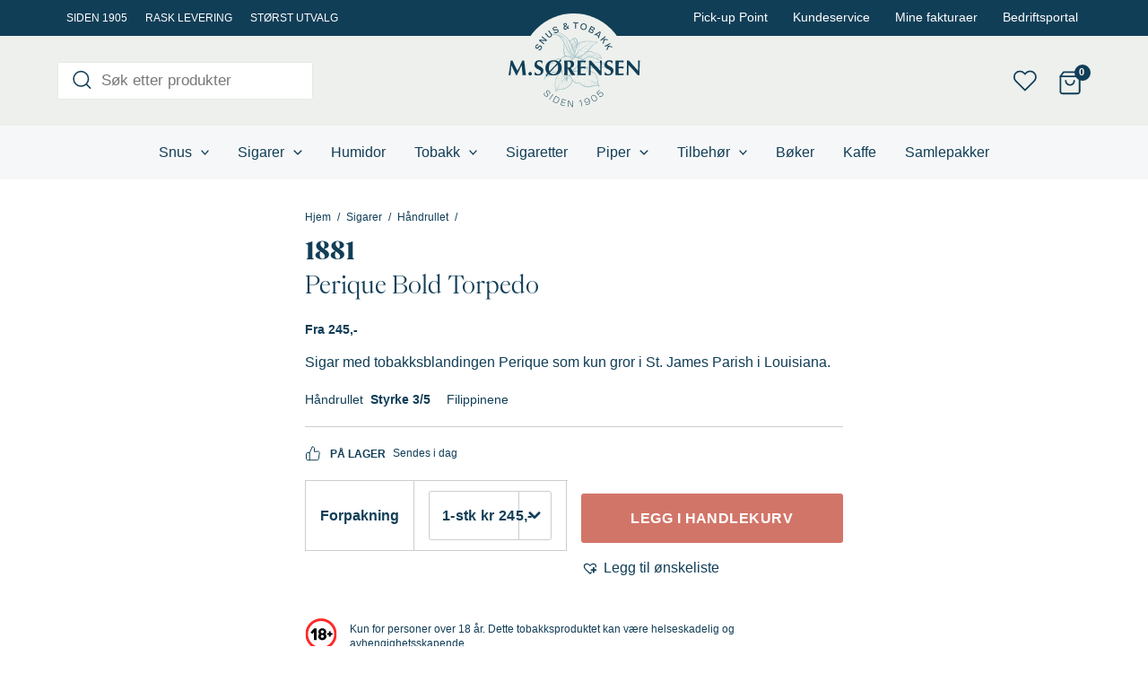

--- FILE ---
content_type: text/css
request_url: https://msorensen.no/content/uploads/wp-rocket-cache/min/1/content/themes/astra-starter/build/fonts.css?ver=1763649699
body_size: 176
content:
@font-face{font-display:swap;font-family:PPEiko-Black;font-style:normal;font-weight:300 900;src:url(../../../../../../../../themes/astra-starter/build/fonts/PPEiko-Black.2dfc3222.woff2) format("woff2"),url(../../../../../../../../themes/astra-starter/build/fonts/PPEiko-Black.5f239434.woff) format("woff"),url(../../../../../../../../themes/astra-starter/build/fonts/PPEiko-Black.8014541c.ttf) format("truetype")}@font-face{font-display:swap;font-family:PPEiko-Medium;font-style:normal;font-weight:300 900;src:url(../../../../../../../../themes/astra-starter/build/fonts/PPEiko-Medium.9cca1e66.woff2) format("woff2"),url(../../../../../../../../themes/astra-starter/build/fonts/PPEiko-Medium.a4d79e6d.woff) format("woff"),url(../../../../../../../../themes/astra-starter/build/fonts/PPEiko-Medium.0cc89051.ttf) format("truetype")}@font-face{font-display:swap;font-family:PPEiko-Regular;font-style:normal;font-weight:300 900;src:url(../../../../../../../../themes/astra-starter/build/fonts/PPEiko-Regular.bea6f502.woff2) format("woff2"),url(../../../../../../../../themes/astra-starter/build/fonts/PPEiko-Regular.dce635dd.woff) format("woff"),url(../../../../../../../../themes/astra-starter/build/fonts/PPEiko-Regular.c0796a79.ttf) format("truetype")}

--- FILE ---
content_type: text/css
request_url: https://msorensen.no/content/uploads/wp-rocket-cache/min/1/content/plugins/mgb-product-blocks/build/style-index.css?ver=1763649699
body_size: 1388
content:
.interface-interface-skeleton__body .editor-styles-wrapper .wp-block.wp-block-attribute-maksimer-product-blocks,.interface-interface-skeleton__body .editor-styles-wrapper .wp-block.wp-block-category-maksimer-product-blocks,.interface-interface-skeleton__body .editor-styles-wrapper .wp-block.wp-block-handpicked-maksimer-product-blocks{background:#fff;border:1px solid #4f768d;box-sizing:border-box;color:gray;display:flex;flex-direction:column;font-family:-apple-system,BlinkMacSystemFont,Segoe UI,Roboto,Oxygen-Sans,Ubuntu,Cantarell,Helvetica Neue,sans-serif;padding:1em}.interface-interface-skeleton__body .editor-styles-wrapper .wp-block.wp-block-attribute-maksimer-product-blocks .maksimer-product-blocks-header,.interface-interface-skeleton__body .editor-styles-wrapper .wp-block.wp-block-category-maksimer-product-blocks .maksimer-product-blocks-header,.interface-interface-skeleton__body .editor-styles-wrapper .wp-block.wp-block-handpicked-maksimer-product-blocks .maksimer-product-blocks-header{border-bottom:1px solid #e2e4e7;color:#1e1e1e;padding-bottom:1em}.interface-interface-skeleton__body .editor-styles-wrapper .wp-block.wp-block-attribute-maksimer-product-blocks .maksimer-product-blocks-header h4.title,.interface-interface-skeleton__body .editor-styles-wrapper .wp-block.wp-block-category-maksimer-product-blocks .maksimer-product-blocks-header h4.title,.interface-interface-skeleton__body .editor-styles-wrapper .wp-block.wp-block-handpicked-maksimer-product-blocks .maksimer-product-blocks-header h4.title{font-size:24px;font-weight:400;margin:0;padding-bottom:16px}.interface-interface-skeleton__body .editor-styles-wrapper .wp-block.wp-block-attribute-maksimer-product-blocks .maksimer-product-blocks-header span.description,.interface-interface-skeleton__body .editor-styles-wrapper .wp-block.wp-block-category-maksimer-product-blocks .maksimer-product-blocks-header span.description,.interface-interface-skeleton__body .editor-styles-wrapper .wp-block.wp-block-handpicked-maksimer-product-blocks .maksimer-product-blocks-header span.description{font-size:13px}.interface-interface-skeleton__body .editor-styles-wrapper .wp-block.wp-block-attribute-maksimer-product-blocks .components-button.is-primary,.interface-interface-skeleton__body .editor-styles-wrapper .wp-block.wp-block-category-maksimer-product-blocks .components-button.is-primary,.interface-interface-skeleton__body .editor-styles-wrapper .wp-block.wp-block-handpicked-maksimer-product-blocks .components-button.is-primary{width:-moz-fit-content;width:fit-content}.interface-interface-skeleton__body .editor-styles-wrapper .wp-block.wp-block-attribute-maksimer-product-blocks .maksimer-product-block ul.products,.interface-interface-skeleton__body .editor-styles-wrapper .wp-block.wp-block-category-maksimer-product-blocks .maksimer-product-block ul.products,.interface-interface-skeleton__body .editor-styles-wrapper .wp-block.wp-block-handpicked-maksimer-product-blocks .maksimer-product-block ul.products{display:flex;flex-wrap:wrap}.interface-interface-skeleton__body .editor-styles-wrapper .wp-block.wp-block-attribute-maksimer-product-blocks .maksimer-product-block ul.products li.product,.interface-interface-skeleton__body .editor-styles-wrapper .wp-block.wp-block-category-maksimer-product-blocks .maksimer-product-block ul.products li.product,.interface-interface-skeleton__body .editor-styles-wrapper .wp-block.wp-block-handpicked-maksimer-product-blocks .maksimer-product-block ul.products li.product{box-sizing:border-box;margin:0;overflow:hidden;padding:10px}.interface-interface-skeleton__body .editor-styles-wrapper .wp-block.wp-block-attribute-maksimer-product-blocks .maksimer-product-block ul.products li.product .show-on-hover,.interface-interface-skeleton__body .editor-styles-wrapper .wp-block.wp-block-attribute-maksimer-product-blocks .maksimer-product-block ul.products li.product .tinv-wraper,.interface-interface-skeleton__body .editor-styles-wrapper .wp-block.wp-block-category-maksimer-product-blocks .maksimer-product-block ul.products li.product .show-on-hover,.interface-interface-skeleton__body .editor-styles-wrapper .wp-block.wp-block-category-maksimer-product-blocks .maksimer-product-block ul.products li.product .tinv-wraper,.interface-interface-skeleton__body .editor-styles-wrapper .wp-block.wp-block-handpicked-maksimer-product-blocks .maksimer-product-block ul.products li.product .show-on-hover,.interface-interface-skeleton__body .editor-styles-wrapper .wp-block.wp-block-handpicked-maksimer-product-blocks .maksimer-product-block ul.products li.product .tinv-wraper{display:none}.interface-interface-skeleton__body .editor-styles-wrapper .wp-block.wp-block-attribute-maksimer-product-blocks .maksimer-product-block ul.products li.product .onsale,.interface-interface-skeleton__body .editor-styles-wrapper .wp-block.wp-block-category-maksimer-product-blocks .maksimer-product-block ul.products li.product .onsale,.interface-interface-skeleton__body .editor-styles-wrapper .wp-block.wp-block-handpicked-maksimer-product-blocks .maksimer-product-block ul.products li.product .onsale{left:auto;right:10px;top:10px}@media screen and (max-width:921px){.interface-interface-skeleton__body .editor-styles-wrapper .wp-block.wp-block-attribute-maksimer-product-blocks .maksimer-product-block ul.products li.product,.interface-interface-skeleton__body .editor-styles-wrapper .wp-block.wp-block-category-maksimer-product-blocks .maksimer-product-block ul.products li.product,.interface-interface-skeleton__body .editor-styles-wrapper .wp-block.wp-block-handpicked-maksimer-product-blocks .maksimer-product-block ul.products li.product{flex:0 0 33.3333333333%}}@media screen and (max-width:544px){.interface-interface-skeleton__body .editor-styles-wrapper .wp-block.wp-block-attribute-maksimer-product-blocks .maksimer-product-block ul.products li.product,.interface-interface-skeleton__body .editor-styles-wrapper .wp-block.wp-block-category-maksimer-product-blocks .maksimer-product-block ul.products li.product,.interface-interface-skeleton__body .editor-styles-wrapper .wp-block.wp-block-handpicked-maksimer-product-blocks .maksimer-product-block ul.products li.product{flex:0 0 50%}}.interface-interface-skeleton__body .editor-styles-wrapper .wp-block.wp-block-attribute-maksimer-product-blocks .maksimer-product-block.slider ul.products,.interface-interface-skeleton__body .editor-styles-wrapper .wp-block.wp-block-category-maksimer-product-blocks .maksimer-product-block.slider ul.products,.interface-interface-skeleton__body .editor-styles-wrapper .wp-block.wp-block-handpicked-maksimer-product-blocks .maksimer-product-block.slider ul.products{flex-wrap:nowrap}.interface-interface-skeleton__body .editor-styles-wrapper .wp-block.wp-block-attribute-maksimer-product-blocks .maksimer-product-block.has-6-columns li.product,.interface-interface-skeleton__body .editor-styles-wrapper .wp-block.wp-block-category-maksimer-product-blocks .maksimer-product-block.has-6-columns li.product,.interface-interface-skeleton__body .editor-styles-wrapper .wp-block.wp-block-handpicked-maksimer-product-blocks .maksimer-product-block.has-6-columns li.product{flex:0 0 16.6666666667%}.interface-interface-skeleton__body .editor-styles-wrapper .wp-block.wp-block-attribute-maksimer-product-blocks .maksimer-product-block.has-5-columns li.product,.interface-interface-skeleton__body .editor-styles-wrapper .wp-block.wp-block-category-maksimer-product-blocks .maksimer-product-block.has-5-columns li.product,.interface-interface-skeleton__body .editor-styles-wrapper .wp-block.wp-block-handpicked-maksimer-product-blocks .maksimer-product-block.has-5-columns li.product{flex:0 0 20%}.interface-interface-skeleton__body .editor-styles-wrapper .wp-block.wp-block-attribute-maksimer-product-blocks .maksimer-product-block.has-4-columns li.product,.interface-interface-skeleton__body .editor-styles-wrapper .wp-block.wp-block-category-maksimer-product-blocks .maksimer-product-block.has-4-columns li.product,.interface-interface-skeleton__body .editor-styles-wrapper .wp-block.wp-block-handpicked-maksimer-product-blocks .maksimer-product-block.has-4-columns li.product{flex:0 0 25%}.interface-interface-skeleton__body .editor-styles-wrapper .wp-block.wp-block-attribute-maksimer-product-blocks .maksimer-product-block.has-3-columns li.product,.interface-interface-skeleton__body .editor-styles-wrapper .wp-block.wp-block-category-maksimer-product-blocks .maksimer-product-block.has-3-columns li.product,.interface-interface-skeleton__body .editor-styles-wrapper .wp-block.wp-block-handpicked-maksimer-product-blocks .maksimer-product-block.has-3-columns li.product{flex:0 0 33.3333333333%}.interface-interface-skeleton__body .editor-styles-wrapper .wp-block.wp-block-attribute-maksimer-product-blocks .maksimer-product-block.has-2-columns li.product,.interface-interface-skeleton__body .editor-styles-wrapper .wp-block.wp-block-category-maksimer-product-blocks .maksimer-product-block.has-2-columns li.product,.interface-interface-skeleton__body .editor-styles-wrapper .wp-block.wp-block-handpicked-maksimer-product-blocks .maksimer-product-block.has-2-columns li.product{flex:0 0 50%}.interface-interface-skeleton__body .editor-styles-wrapper .wp-block.wp-block-attribute-maksimer-product-blocks .maksimer-product-block.has-1-columns li.product,.interface-interface-skeleton__body .editor-styles-wrapper .wp-block.wp-block-category-maksimer-product-blocks .maksimer-product-block.has-1-columns li.product,.interface-interface-skeleton__body .editor-styles-wrapper .wp-block.wp-block-handpicked-maksimer-product-blocks .maksimer-product-block.has-1-columns li.product{flex:0 0 100%}.interface-interface-skeleton__body .maksimer-block-multiselect-wrapper{padding:1em 0}.interface-interface-skeleton__body .maksimer-block-multiselect-wrapper label+.basic-multi-select{margin-top:8px}.interface-interface-skeleton__body .maksimer-block-multiselect-wrapper .basic-multi-select .maksimer-blocks__input:focus{box-shadow:none}.interface-interface-skeleton__body .maksimer-block-multiselect-wrapper .basic-multi-select .maksimer-blocks__menu{background-color:#fff}.interface-interface-skeleton__body .maksimer-block-multiselect-wrapper .basic-multi-select .maksimer-blocks__menu .maksimer-blocks__group-heading{color:#bf6a6a;font-size:85%}.interface-interface-skeleton__body input[type=radio]:focus{box-shadow:none}.maksimer-product-block.slider{margin:20px 0 60px;position:relative}.maksimer-product-block.slider ul.products{-ms-overflow-style:none;-moz-column-gap:unset!important;column-gap:unset!important;display:flex!important;flex-wrap:nowrap;overflow-x:auto;scroll-snap-type:x mandatory;scrollbar-width:none}.maksimer-product-block.slider ul.products::-webkit-scrollbar{display:none}.maksimer-product-block.slider ul.products li.product{box-sizing:border-box;margin:0;padding:10px}.maksimer-product-block.slider ul.products li.product .onsale{left:auto;right:10px;top:10px}@media screen and (max-width:921px){.maksimer-product-block.slider ul.products li.product{flex:0 0 33.3333333333%}}@media screen and (max-width:544px){.maksimer-product-block.slider ul.products li.product{flex:0 0 50%}}.maksimer-product-block.slider ul.products li.product.slide-start{margin:0;scroll-snap-align:start;scroll-snap-stop:always}.maksimer-product-block.slider ul.products li.product.slide-middle{margin:0}.maksimer-product-block.slider.has-6-columns li.product{flex:0 0 16.6666666667%}.maksimer-product-block.slider.has-5-columns li.product{flex:0 0 20%}.maksimer-product-block.slider.has-4-columns li.product{flex:0 0 25%}.maksimer-product-block.slider.has-3-columns li.product{flex:0 0 33.3333333333%}.maksimer-product-block.slider.has-2-columns li.product{flex:0 0 50%}.maksimer-product-block.slider.has-1-columns li.product{flex:0 0 100%}.maksimer-product-block.slider ul.slider-dots-nav{display:flex;flex-wrap:wrap;justify-content:center;list-style:none;margin:0;padding:0;width:100%}.maksimer-product-block.slider ul.slider-dots-nav li.nav-dot{align-items:center;cursor:pointer;display:flex;justify-content:center}.maksimer-product-block.slider ul.slider-dots-nav li.nav-dot:after{background-color:#696262;border-radius:50%;content:"";display:inline-block;height:10px;margin:10px 15px;width:10px}.maksimer-product-block.slider ul.slider-dots-nav li.nav-dot.active:after{background-color:red}.maksimer-product-block.slider .arrow-nav{align-items:center;background-color:hsla(0,0%,79%,.3);border-radius:50%;cursor:pointer;display:flex;height:40px;justify-content:center;position:absolute;top:30%;width:40px}.maksimer-product-block.slider .arrow-nav:after{border-style:solid;content:"";display:inline-block;height:15px;transform:rotate(45deg);width:15px}.maksimer-product-block.slider .arrow-nav.left{left:-15px}.maksimer-product-block.slider .arrow-nav.left:after{border-width:0 0 3px 3px;margin-left:5px}.maksimer-product-block.slider .arrow-nav.right{right:-15px}.maksimer-product-block.slider .arrow-nav.right:after{border-width:3px 3px 0 0;margin-right:5px}.maksimer-product-block.slider .arrow-nav.hidden{display:none}

--- FILE ---
content_type: image/svg+xml
request_url: https://msorensen.no/content/uploads/2023/03/sorensen-logo.svg
body_size: 57772
content:
<?xml version="1.0" encoding="UTF-8"?> <svg xmlns="http://www.w3.org/2000/svg" width="147" height="118" viewBox="0 0 147 118" fill="none"><circle cx="72.6537" cy="58.8548" r="58.8548" fill="#EDF0EC"></circle><path d="M109.93 59.8131C109.808 59.515 109.665 59.2199 109.507 58.9357L109.49 58.8969C109.234 58.0853 108.647 57.2797 107.88 56.6864C107.664 56.5199 107.426 56.3813 107.173 56.2338C106.871 56.0583 106.559 55.8768 106.286 55.6425L106.265 55.6246L106.172 55.48C106.076 55.3324 105.978 55.1789 105.864 55.0313C105.756 54.8907 105.62 54.7701 105.449 54.6634L105.414 54.6355C105.241 54.459 105.056 54.3533 104.816 54.2915C104.726 54.2676 104.636 54.2496 104.548 54.2317C104.456 54.2128 104.365 54.1948 104.277 54.1719L104.255 54.1649C104.024 54.0742 103.841 53.9834 103.679 53.8807L103.646 53.8548C103.498 53.7262 103.367 53.5687 103.238 53.4171C103.132 53.2915 103.032 53.1718 102.921 53.0672C102.866 53.0143 102.808 52.9635 102.749 52.9136L102.737 52.9026C102.695 52.8618 102.653 52.8219 102.611 52.784C102.291 52.5018 101.923 52.3254 101.638 52.2037C101.581 52.1758 101.535 52.1529 101.488 52.1299C101.163 51.9744 100.833 51.8308 100.513 51.6922C100.295 51.5975 100.078 51.5028 99.8641 51.4061L99.8422 51.3941C99.423 51.1299 99.0276 50.8069 98.6791 50.5217L98.2738 50.1897L98.7826 50.1598C99.1481 50.1388 99.5345 50.0322 99.8761 49.9384L100.029 49.8966C100.745 49.7031 101.579 49.5247 102.324 49.6632L102.345 49.6682C102.537 49.7281 102.719 49.8158 102.895 49.8995C103.003 49.9514 103.106 50.0003 103.209 50.0431L103.233 50.0531L103.253 50.069C103.428 50.2056 103.584 50.3731 103.715 50.5706C103.604 50.1678 103.487 49.762 103.357 49.3661L103.351 49.3442C103.101 48.1896 102.611 47.1826 101.896 46.3501C101.341 45.704 100.573 45.1935 99.8442 44.9851L99.8283 44.9801C99.6938 44.9283 99.5803 44.8924 99.4728 44.8665C99.0177 44.7578 98.5596 44.7807 98.0726 44.8057C97.6016 44.8296 97.1126 44.8545 96.6266 44.7478C96.2492 44.6651 95.8758 44.5105 95.4505 44.2613L95.4386 44.2533C95.1837 44.0778 94.9297 43.8924 94.6838 43.7129C93.7516 43.0329 92.8703 42.3908 91.7838 42.1027C90.9145 41.8714 90.077 41.8235 89.2952 41.9591C89.1508 41.984 89.0084 42.0209 88.872 42.0688L88.16 42.316L88.6708 41.7378C89.4446 40.8624 90.1975 39.9341 90.9254 39.0368C91.5339 38.287 92.1623 37.5113 92.8056 36.7645C93.7198 35.7027 94.6638 34.8153 95.6119 34.1283L95.6278 34.1174C96.4454 33.6468 97.3038 33.222 98.1334 32.8112C98.5676 32.5959 99.0167 32.3745 99.4529 32.1482C97.4622 31.6746 95.4525 31.3336 93.4798 31.1342L93.435 31.1292C92.693 31.0554 91.9601 30.9996 91.255 30.9657C88.2287 30.8191 85.8247 30.862 83.6886 31.1003C81.2936 31.3675 79.3806 32.1931 78.0033 33.553C77.9037 33.6507 77.8042 33.7544 77.7066 33.8601L77.365 34.229L77.3799 33.7106C77.4277 32.0076 76.8402 30.0684 75.8832 28.7682C75.3673 28.0683 74.5457 27.3644 73.8706 27.3694L73.8317 27.3654C73.8058 27.3594 73.7789 27.3544 73.7531 27.3504C73.4892 27.3115 73.1984 27.4013 72.8399 27.6326L72.815 27.6485L72.7871 27.6555C72.5122 27.7283 72.2214 27.826 71.9516 28.0474C71.7594 28.2039 71.5682 28.3724 71.3839 28.5339C71.1479 28.7413 70.9039 28.9547 70.651 29.1531C69.5197 30.0395 68.2669 30.3067 67.299 29.868L67.2512 29.846L67.2203 29.8022C66.3689 28.5898 65.4467 27.4681 64.4797 26.469C62.2719 24.1878 58.7327 21.411 54.4117 21.1369C52.5903 21.0212 50.8566 21.417 49.4006 22.2825L49.3827 22.2914C48.7822 22.5666 48.2415 22.9724 47.7754 23.4999C48.1688 23.451 48.5821 23.4021 49.0013 23.3643H49.0142H49.0272C50.281 23.438 51.9978 23.6853 52.2517 23.7302C52.9578 23.8538 53.6629 24.0263 54.347 24.2417C54.3958 24.2576 54.4446 24.2736 54.4944 24.2915L54.5173 24.3015C54.9515 24.5268 55.3747 24.784 55.777 25.0682C57.5626 26.3285 59.1898 28.2478 60.7513 30.9358C61.1566 31.6337 61.5669 32.3975 62.0051 33.2709L62.025 33.3098L62.027 33.3536C62.0359 33.5102 62.0449 33.7156 62.0399 33.9239C62.0369 34.0585 62.029 34.1931 62.02 34.3277L62.016 34.3596C61.9722 34.566 61.9274 34.7724 61.8826 34.9788C61.7372 35.6488 61.5858 36.3408 61.4753 37.0277C61.2492 38.4306 61.1865 39.9012 61.29 41.3998C61.3926 42.8983 61.6157 44.1656 61.9712 45.2743C62.1395 45.7987 62.4134 46.5684 62.8436 47.1926L63.0059 47.4279L62.743 47.5056C62.2978 47.6373 61.8447 47.8287 61.3578 48.0909C60.81 48.386 60.3261 48.7001 59.9178 49.0261L59.8401 49.075C59.0444 49.4818 58.5435 50.0501 58.3413 50.772L58.2776 50.9983L58.0764 50.8956C57.6114 50.6573 56.987 50.5686 56.6524 50.5217C56.5896 50.5127 56.5259 50.5058 56.4632 50.4988L56.4423 50.4958C55.8199 50.3911 55.1586 50.3971 54.5302 50.5117C53.3332 50.7301 52.2159 51.3752 51.2997 52.3782C51.1533 52.5288 51.0099 52.6883 50.8695 52.8578L50.8058 52.9355C50.6833 53.0851 50.5737 53.2277 50.4692 53.3722L50.4274 53.4301C50.1386 53.8279 49.8398 54.2407 49.4355 54.5368C49.075 54.801 48.6966 54.8668 48.3301 54.9306C48.1419 54.9635 47.9467 54.9974 47.7595 55.0592C47.156 55.2577 46.6332 55.7741 46.206 56.5947C46.0317 56.9297 45.8773 57.2737 45.729 57.6057C45.4262 58.2837 45.1125 58.9846 44.6136 59.6187C44.049 60.3366 43.6466 61.0874 43.3847 61.9159C43.329 62.0924 43.2752 62.2848 43.2154 62.5221C43.1517 62.7345 43.0959 62.9459 43.0491 63.1602L43.0412 63.1971C42.9167 63.7734 42.837 64.3816 42.7593 64.9708C42.7066 65.3776 42.6508 65.7984 42.5811 66.2072C42.356 67.1933 42.0194 68.2082 41.5514 69.3209L41.5354 69.3519L41.5046 69.3997C41.3522 69.637 41.1949 69.8823 41.0554 70.1295C40.7517 70.6699 40.5028 71.2542 40.3155 71.8644C40.2966 71.9272 40.2747 71.992 40.2528 72.0598L40.2408 72.0887C40.2329 72.1047 40.2239 72.1206 40.216 72.1376L40.1303 72.4546C40.0755 72.6561 40.0516 72.8226 40.0566 72.9621V72.994C40.0437 73.0928 40.0367 73.1905 40.0327 73.2872L40.0407 73.2712L40.0676 73.2772C40.2717 72.8634 40.5097 72.3998 40.7796 71.9701C41.1899 71.3888 41.6181 70.972 42.0951 70.6869C42.6578 70.3499 43.2832 70.1495 43.8866 69.9561L44.037 69.9102C44.4224 69.8534 44.7421 69.7806 45.0508 69.6111C45.1673 69.5473 45.2858 69.4695 45.4133 69.3748L45.4402 69.3578C45.9451 69.0996 46.3514 68.7975 46.683 68.4346C46.923 68.1714 47.1301 67.8742 47.3303 67.5871C47.6898 67.0716 48.0612 66.5382 48.6428 66.1653C48.9664 65.9579 49.316 65.8034 49.6815 65.7067L49.7064 65.7017C50.2302 65.6409 50.7381 65.7146 51.2758 65.7924C51.4939 65.8243 51.72 65.8572 51.949 65.8801C52.8373 65.9709 53.2625 65.6279 53.9646 65.0596L54.0423 64.9968C54.9216 64.2879 55.9234 63.8881 56.9422 63.8392C56.9501 63.8392 56.9571 63.8392 56.9651 63.8382C57.4222 63.8193 57.8922 63.8711 58.4021 63.9987C58.5335 64.0316 58.66 64.0765 58.7666 64.1154L59.1629 64.262L58.8004 64.4813C57.3993 65.3288 56.2331 66.8323 55.1586 68.3C53.9327 69.975 53.0654 71.6032 52.5087 73.2772C51.9012 75.1008 51.6642 77.1338 51.8036 79.3173C51.8136 79.4698 51.8255 79.6234 51.8375 79.7759C51.8673 80.6623 51.9331 81.5666 52.0396 82.5507C52.1342 83.4301 52.2348 84.1978 52.3463 84.8977C52.3613 84.9935 52.3762 85.0892 52.3902 85.1849C52.4031 85.2736 52.4171 85.3624 52.431 85.4511C52.4838 85.8718 52.5415 86.3076 52.6043 86.7532L52.6122 86.8101L52.6531 87.1012C52.661 87.158 52.669 87.2149 52.677 87.2717C52.7068 87.2059 52.7397 87.1401 52.7726 87.0763L52.7875 87.0514C52.8702 86.9377 52.9498 86.8101 53.0305 86.6615L53.0444 86.6386C53.3701 86.1909 53.8043 85.82 54.3351 85.5359L54.3699 85.5219C55.318 85.2407 56.0658 85.0613 56.7958 84.9416C57.1364 84.8858 57.473 84.8369 57.7578 84.797H57.7717L57.9729 84.7831C59.0115 84.7193 60.0851 84.6535 61.1227 84.3952C62.73 83.9954 64.2457 83.2775 65.5055 82.3184L65.5244 82.3054C67.5021 81.1449 68.8525 79.9484 69.7747 78.5396C70.5484 77.3581 71.0404 76.0071 71.125 74.8326L71.1619 74.3281L71.4636 74.7229C72.2692 75.7788 73.0799 76.5545 73.9403 77.0949C74.8574 77.6712 75.8593 77.6941 76.9198 77.719C77.9326 77.743 78.9802 77.7669 79.9422 78.3163C80.486 78.6273 80.97 79.0331 81.438 79.425C81.7517 79.6882 82.0753 79.9594 82.4099 80.1957C83.1578 80.7231 84.0043 81.1568 84.9235 81.4839C86.3724 81.9993 87.7327 82.1718 88.9686 81.9983H88.9785L88.9885 81.9963C90.1397 81.9615 91.3974 81.7441 92.8355 81.3373L93.0326 81.2815C95.7124 80.5217 99.0167 79.5835 101.423 81.5437C101.335 81.3931 101.248 81.2386 101.163 81.0801L101.146 81.0402C101.032 80.6583 100.839 80.2784 100.653 79.9105C100.516 79.6413 100.375 79.3632 100.264 79.084C100.069 78.5895 99.901 78.0849 99.7665 77.5844C99.7426 77.4708 99.7217 77.3681 99.7028 77.2654C99.6162 76.6053 99.5624 75.9443 99.5106 75.3052C99.4618 74.704 99.411 74.0818 99.3353 73.4746C99.1561 72.0489 98.7269 70.0757 97.7022 68.7706L97.6892 68.7516L97.6514 68.6888C97.6314 68.6549 97.6105 68.621 97.5896 68.5881L97.5807 68.5722C97.2978 68.0348 97.013 67.5901 96.7103 67.2102C95.7443 66.0008 94.4268 65.5053 93.1511 65.0257L92.8813 64.908C92.5108 64.7465 92.1284 64.58 91.755 64.4025C90.8796 63.921 90.066 63.3088 89.2793 62.7165C88.857 62.3985 88.4199 62.0695 87.9847 61.7693L87.91 61.7125C87.8781 61.6876 87.8463 61.6637 87.8144 61.6397C87.0924 61.1133 86.3087 60.7135 85.5698 60.3595C85.3198 60.2399 84.9902 60.0893 84.6556 59.9836L84.7273 59.5888C84.9912 59.6187 85.2401 59.6636 85.4413 59.6995C85.8207 59.7673 86.1872 59.8909 86.5417 60.0116C86.7528 60.0823 86.9709 60.1561 87.185 60.216C88.3083 60.527 89.3958 60.3695 90.547 60.202L90.6167 60.192C91.6464 60.0435 92.5028 60.0833 93.3921 60.3246L93.4121 60.3316C93.5614 60.3914 93.7108 60.4542 93.8602 60.5171C94.387 60.7384 94.8839 60.9478 95.4097 61.0196C95.7284 61.0624 96.066 61.0455 96.4424 60.9667L96.4713 60.9607C96.4932 60.9567 96.5141 60.9518 96.536 60.9468C97.0061 60.8381 97.4761 60.6487 97.9302 60.4662C98.1045 60.3964 98.2768 60.3276 98.447 60.2628C98.5536 60.2229 98.6592 60.186 98.7637 60.1511L98.7876 60.1432H98.8135C99.3343 60.1232 99.8402 60.2229 100.356 60.3356C100.505 60.3685 100.655 60.4034 100.805 60.4383C101.552 60.6118 102.324 60.7902 103.079 60.7005C103.671 60.6287 104.158 60.3376 104.674 60.0285C105.053 59.8012 105.445 59.5669 105.889 59.4203C106.628 59.176 107.443 59.1212 108.209 59.2608L107.999 59.1132L109.382 59.6127C109.565 59.6785 109.747 59.7473 109.927 59.8161L109.93 59.8131Z" fill="#EDF0EC"></path><path d="M110.166 59.8891C110.028 59.5331 109.861 59.1782 109.67 58.8352C109.377 57.9089 108.724 57.0914 107.99 56.525C107.496 56.1432 106.883 55.8989 106.406 55.4871C106.281 55.2967 106.16 55.1003 106.01 54.9058C105.876 54.7304 105.716 54.5987 105.544 54.4911C105.372 54.3156 105.167 54.176 104.859 54.0962C104.675 54.0484 104.494 54.0215 104.319 53.9766C104.131 53.9028 103.947 53.8181 103.777 53.7084C103.777 53.7084 103.775 53.7074 103.774 53.7064C103.507 53.4741 103.305 53.163 103.048 52.9187C102.989 52.8629 102.928 52.8091 102.866 52.7572C102.823 52.7133 102.778 52.6705 102.732 52.6306C102.422 52.3574 102.072 52.1739 101.708 52.0174C101.66 51.9935 101.614 51.9695 101.566 51.9476C101.017 51.6844 100.47 51.464 99.9385 51.2218C99.5372 50.9685 99.1658 50.6664 98.7943 50.3633C99.2375 50.3374 99.7045 50.1938 100.077 50.0931C100.786 49.9017 101.589 49.7322 102.291 49.8628C102.582 49.9535 102.856 50.115 103.14 50.2327C103.403 50.4371 103.628 50.7292 103.795 51.136C103.861 51.2975 104.089 51.2248 104.042 51.0513C103.885 50.47 103.726 49.8797 103.536 49.3025C103.29 48.1678 102.813 47.1209 102.036 46.2166C101.5 45.5925 100.718 45.0281 99.8917 44.7918C99.7692 44.745 99.6438 44.7021 99.5133 44.6712C98.5702 44.4469 97.6053 44.7579 96.6632 44.5525C96.2639 44.4648 95.8954 44.2943 95.5419 44.0869C94.3489 43.2654 93.2514 42.2873 91.8284 41.9094C90.9909 41.687 90.1135 41.6153 89.2631 41.7628C89.1037 41.7907 88.9543 41.8296 88.811 41.8795C90.231 40.2722 91.5336 38.5474 92.9477 36.9032C93.7772 35.9391 94.6994 35.0378 95.7211 34.297C96.9849 33.5691 98.3193 32.9659 99.6069 32.2969C99.7443 32.2251 99.6826 31.9978 99.5492 31.9659C97.5525 31.4883 95.5319 31.1403 93.4974 30.9349C93.4855 30.927 93.4715 30.925 93.4586 30.9309C92.7286 30.8582 91.9967 30.8013 91.2637 30.7664C88.7522 30.6448 86.169 30.6229 83.6684 30.902C81.5463 31.1383 79.455 31.8452 77.8736 33.4076C77.77 33.5093 77.6694 33.614 77.5708 33.7207C77.6186 32.0038 77.0231 29.9907 76.0333 28.6467C75.5652 28.0116 74.6789 27.1631 73.8673 27.1691C73.8374 27.1621 73.8065 27.1561 73.7757 27.1522C73.4142 27.1003 73.0656 27.2519 72.739 27.4622C72.4163 27.548 72.1156 27.6587 71.8338 27.889C71.3946 28.2479 70.9823 28.6427 70.5362 28.9927C69.6429 29.6926 68.421 30.1602 67.3724 29.6846C66.5349 28.4922 65.6147 27.3635 64.6119 26.3266C61.8693 23.493 58.3172 21.1839 54.4214 20.9366C52.6438 20.8239 50.8423 21.1948 49.3067 22.1071C48.6345 22.4142 48.0331 22.8838 47.5311 23.485C47.4594 23.5708 47.5182 23.7373 47.6377 23.7223C48.0968 23.6655 48.5579 23.6097 49.0199 23.5678C50.2618 23.6406 51.9686 23.8868 52.2246 23.9317C52.9246 24.0543 53.6168 24.2238 54.2969 24.4382C54.3437 24.4532 54.3905 24.4691 54.4373 24.4861C54.8656 24.7074 55.2798 24.9597 55.6752 25.2388C57.7326 26.6915 59.309 28.8352 60.5927 31.0436C61.0338 31.8034 61.4461 32.5811 61.8405 33.3667C61.8504 33.5502 61.8574 33.7346 61.8534 33.9191C61.8504 34.0507 61.8425 34.1833 61.8345 34.3159C61.6453 35.2063 61.4371 36.0926 61.2917 36.994C61.0577 38.4486 61.003 39.9412 61.1035 41.4149C61.1942 42.7349 61.3913 44.0819 61.7946 45.3402C62.0078 46.0042 62.2856 46.7221 62.6939 47.3134C62.2 47.4599 61.7349 47.6653 61.2738 47.9136C60.7968 48.1708 60.279 48.4899 59.8059 48.8677C59.787 48.8787 59.7681 48.8907 59.7492 48.9016C59.0113 49.2775 58.4038 49.8508 58.1618 50.7163C57.6997 50.48 57.1211 50.3862 56.68 50.3234C56.6113 50.3135 56.5426 50.3065 56.4738 50.2985C55.8166 50.1878 55.1324 50.1988 54.4991 50.3145C53.1846 50.5537 52.0573 51.2626 51.165 52.2397C51.0047 52.4043 50.8493 52.5787 50.6999 52.7602C50.671 52.7552 50.6561 52.7831 50.6631 52.8051C50.5456 52.9486 50.4311 53.0962 50.3195 53.2497C50.0267 53.6526 49.727 54.0793 49.3277 54.3724C48.8228 54.7433 48.2631 54.6845 47.7034 54.8679C46.9496 55.1162 46.4108 55.7872 46.0404 56.4971C45.5036 57.5261 45.1919 58.57 44.4689 59.4892C43.9073 60.2031 43.487 60.9649 43.2052 61.8502C43.1405 62.0546 43.0847 62.261 43.0329 62.4684C42.9692 62.6798 42.9134 62.8941 42.8656 63.1125C42.8487 63.1145 42.8407 63.1414 42.8576 63.1504C42.6445 64.1345 42.5659 65.1724 42.3966 66.1694C42.1546 67.2243 41.7981 68.2443 41.3798 69.2373C41.2135 69.4966 41.0462 69.7558 40.8948 70.025C40.5801 70.5853 40.3282 71.1806 40.138 71.8007C40.1191 71.8615 40.0982 71.9263 40.0762 71.9922C40.0175 72.1068 39.9587 72.2215 39.9 72.3361C39.8821 72.371 39.9209 72.4089 39.9498 72.398C39.898 72.5894 39.8621 72.7838 39.8691 72.9683C39.8452 73.1826 39.8362 73.403 39.8492 73.6313C39.8552 73.7479 40.0095 73.7868 40.0603 73.6811C40.0892 73.6203 40.1191 73.5595 40.1489 73.4987C40.1639 73.5017 40.1798 73.4957 40.1888 73.4768C40.4148 73.0181 40.6588 72.5345 40.9416 72.0829C41.2842 71.5983 41.6845 71.1666 42.1924 70.8625C42.774 70.5145 43.4253 70.3161 44.0676 70.1097C44.4331 70.0559 44.7926 69.9821 45.1421 69.7907C45.2766 69.7169 45.404 69.6322 45.5265 69.5394C46.0035 69.2952 46.4457 68.9881 46.8231 68.5743C47.5033 67.8285 47.8777 66.8933 48.7451 66.3369C49.0638 66.1325 49.3944 65.991 49.732 65.9012C50.444 65.8175 51.156 66.0009 51.9348 66.0807C52.9326 66.1824 53.4096 65.7646 54.1615 65.1574C54.9711 64.5044 55.951 64.0826 56.9767 64.0397C57.4448 64.0198 57.9059 64.0806 58.362 64.1953C58.4795 64.2242 58.594 64.2641 58.7065 64.306C57.2337 65.1973 56.0128 66.8055 55.009 68.1765C53.8906 69.7039 52.9386 71.379 52.3301 73.2095C51.6739 75.1807 51.4817 77.2456 51.6151 79.3304C51.6251 79.4849 51.637 79.6395 51.649 79.793C51.6798 80.7213 51.7515 81.6495 51.8521 82.5738C51.9378 83.3624 52.0354 84.1491 52.1598 84.9318C52.1887 85.1152 52.2156 85.3007 52.2455 85.4851C52.2993 85.9188 52.358 86.3516 52.4188 86.7833C52.4118 86.8012 52.4028 86.8182 52.3959 86.8361C52.3789 86.88 52.4018 86.9308 52.4417 86.9418C52.4656 87.1103 52.4885 87.2788 52.5134 87.4473C52.5144 87.4563 52.5173 87.4643 52.5193 87.4722C52.5213 87.5121 52.5233 87.551 52.5253 87.5909C52.5293 87.7026 52.6966 87.7544 52.7374 87.6407C52.7484 87.6098 52.7613 87.5799 52.7733 87.55C52.7932 87.5291 52.8061 87.5012 52.8071 87.4643C52.849 87.3646 52.8938 87.2698 52.9426 87.1781C53.0362 87.0495 53.1208 86.9109 53.1995 86.7653C53.5291 86.3117 53.9504 85.9737 54.4264 85.7184C55.2161 85.4841 56.0018 85.2797 56.8294 85.1432C57.148 85.0903 57.4677 85.0444 57.7874 84.9986C58.9226 84.9278 60.0509 84.872 61.1712 84.5928C62.7297 84.2049 64.2912 83.495 65.6207 82.484C67.2708 81.5159 68.8482 80.3165 69.9347 78.6574C70.6149 77.6195 71.2193 76.2196 71.3179 74.8507C72.0429 75.8009 72.8724 76.6583 73.8464 77.2705C75.7225 78.449 77.9702 77.4191 79.8553 78.4959C80.7476 79.0054 81.4676 79.7731 82.3081 80.3653C83.0988 80.9227 83.9682 81.3574 84.8674 81.6774C86.1949 82.149 87.6249 82.3933 88.9982 82.2009C90.2928 82.16 91.5864 81.9038 92.8889 81.5349C95.6474 80.7542 99.2414 79.6614 101.649 82.0084C101.75 82.1062 101.905 81.9676 101.831 81.8459C101.655 81.5638 101.49 81.2756 101.332 80.9835C101.129 80.2985 100.701 79.6594 100.444 79.0103C100.251 78.5218 100.088 78.0322 99.9545 77.5337C99.9336 77.433 99.9136 77.3323 99.8947 77.2316C99.7304 75.9763 99.6866 74.7091 99.5292 73.4528C99.336 71.9184 98.878 69.9502 97.8532 68.6451C97.8194 68.5892 97.7865 68.5324 97.7507 68.4776C97.4897 67.9811 97.198 67.5075 96.8594 67.0827C95.8765 65.8524 94.5888 65.3538 93.2176 64.8374C92.7545 64.635 92.2914 64.4366 91.8353 64.2202C90.5168 63.4944 89.3358 62.4594 88.091 61.601C88.0352 61.5591 87.9814 61.5152 87.9246 61.4744C87.2116 60.9549 86.4369 60.5531 85.6501 60.1762C85.3484 60.0316 85.0337 59.892 84.7111 59.7903C84.967 59.8193 85.214 59.8631 85.4131 59.899C86.0037 60.0047 86.5623 60.251 87.1399 60.4115C88.323 60.7395 89.4582 60.565 90.6463 60.3926C91.6242 60.251 92.4607 60.2799 93.349 60.5202C94.0242 60.7884 94.6844 61.1234 95.3895 61.2191C95.76 61.269 96.1244 61.2391 96.4829 61.1643C96.5158 61.1583 96.5487 61.1513 96.5805 61.1433C97.2438 60.9898 97.8881 60.6887 98.5145 60.4534C98.618 60.4145 98.7216 60.3786 98.8242 60.3447C99.3281 60.3268 99.83 60.4265 100.322 60.5341C101.234 60.7336 102.166 61.0147 103.105 60.9011C104.192 60.7704 104.94 59.9469 105.95 59.6129C106.729 59.3556 107.613 59.3138 108.429 59.5122C108.576 59.5531 108.724 59.5979 108.87 59.6458C109.084 59.7245 109.292 59.8213 109.488 59.9369C109.494 59.9409 109.502 59.9299 109.495 59.9259C109.439 59.8831 109.382 59.8432 109.324 59.8033C109.556 59.8871 109.788 59.9758 110.017 60.0635C110.108 60.0984 110.2 59.9788 110.166 59.8901V59.8891ZM105.518 57.4583C105.872 57.9069 106.132 58.3865 106.387 58.89C105.756 58.9608 105.182 59.2081 104.602 59.4514C104.121 58.6368 103.447 57.897 102.892 57.1582C102.843 57.0933 102.742 57.1601 102.79 57.2289C103.311 57.9757 103.801 58.8352 104.405 59.5331C104.066 59.6727 103.724 59.8043 103.365 59.8901C103.074 59.9598 102.785 59.9828 102.495 59.9778C102.206 59.5102 101.868 59.0625 101.566 58.6108C101.502 58.5151 101.359 58.6128 101.422 58.7096C101.695 59.1203 101.954 59.558 102.238 59.9678C101.488 59.916 100.737 59.7126 99.9843 59.6747C99.7135 59.6238 99.4366 59.584 99.1608 59.567C98.9895 58.6079 98.6131 57.6756 98.1968 56.8142C98.1321 56.6806 97.9488 56.8072 98.0126 56.9408C98.4248 57.7943 98.6768 58.6607 98.9258 59.559C98.5224 59.555 98.1221 59.6059 97.7377 59.7485C97.3065 59.909 96.9281 60.2101 96.4889 60.3467C95.9422 60.5162 95.3706 60.3617 94.8448 60.1772C93.9585 59.8671 93.1359 59.4663 92.1889 59.4194C91.8981 59.4055 91.6083 59.4184 91.3205 59.4434C91.2587 58.8152 90.8992 58.1821 90.5865 57.6806C90.0896 56.884 89.4652 56.191 88.8378 55.511C88.793 55.4622 88.7303 55.539 88.7721 55.5878C89.3198 56.2269 89.8685 56.875 90.3107 57.6038C90.6752 58.2041 90.8246 58.8402 91.0496 59.4703C90.4431 59.5391 89.8387 59.6538 89.2302 59.7066C87.9814 59.8143 86.9836 59.3417 85.7915 59.0765C85.3992 58.9887 84.9381 58.903 84.5428 59.0057C84.4681 59.0246 84.3974 59.0545 84.3277 59.0874C83.9144 59.1353 83.5061 59.238 83.1067 59.3915C81.7624 59.911 80.6291 60.8033 79.5107 61.7186C78.8704 62.1803 78.2351 62.6489 77.5689 62.9978C77.1128 63.2371 76.6447 63.4605 76.1667 63.6599C76.1667 63.6599 76.1647 63.6589 76.1637 63.6589C75.61 63.5013 75.0404 63.3139 74.5166 63.0656C74.1372 62.8852 73.7986 62.6319 73.4411 62.4156C73.9878 62.0965 74.5873 61.8592 75.124 61.5232C75.6738 61.1792 76.0711 60.7375 76.3858 60.239C76.4555 60.3357 76.5531 60.4155 76.6367 60.4982C76.7323 60.592 76.8279 60.6867 76.9235 60.7804C76.9773 60.8333 77.055 60.7435 77.0002 60.6907C76.9026 60.5989 76.805 60.5072 76.7074 60.4155C76.6198 60.3327 76.5332 60.233 76.4316 60.1692C76.4306 60.1692 76.4296 60.1692 76.4286 60.1692C76.4635 60.1124 76.4973 60.0536 76.5302 59.9957C76.9056 59.7864 77.2372 59.5201 77.5499 59.223C77.8507 59.3995 78.1733 59.5351 78.479 59.7006C78.8445 59.898 79.1791 60.1632 79.5486 60.3487C79.5615 60.3557 79.5715 60.3387 79.5625 60.3278C79.2827 60.0127 78.8963 59.7804 78.5458 59.566C78.261 59.3915 77.9662 59.224 77.6515 59.1253C77.8746 58.906 78.0897 58.6737 78.3058 58.4364C78.7479 58.5819 79.1911 58.6816 79.6163 58.9199C80.1152 59.1991 80.5414 59.578 80.9079 60.0296C80.9557 60.0885 81.0523 60.0027 81.0065 59.9409C80.4429 59.1792 79.4878 58.3526 78.5139 58.208C78.5428 58.1771 78.5707 58.1452 78.5995 58.1143C79.4092 57.2309 80.2676 56.4183 81.2575 55.7902C81.7763 55.9996 82.3131 56.1442 82.809 56.4203C83.4045 56.7514 83.9273 57.195 84.3844 57.7165C84.4033 57.7374 84.4392 57.7055 84.4213 57.6836C83.6953 56.7773 82.5869 55.845 81.4248 55.6875C81.6 55.5818 81.7783 55.4811 81.9625 55.3884C82.3031 55.2149 82.6506 55.0604 83.0042 54.9218C83.0072 54.9248 83.0082 54.9288 83.0131 54.9308C83.8994 55.2877 84.7748 55.5071 85.5625 56.1073C86.4339 56.7713 87.118 57.6288 87.5343 58.6806C87.5442 58.7056 87.5821 58.6936 87.5731 58.6677C86.9517 56.872 85.192 54.7982 83.2292 54.838C84.0896 54.518 84.9809 54.2877 85.8802 54.1202C85.8782 54.1251 85.8802 54.1301 85.8862 54.1291C86.0226 54.1012 86.16 54.0733 86.2984 54.0464C87.2106 53.8978 88.1407 53.848 89.0629 53.7582C89.2461 53.838 89.4154 53.9487 89.5758 54.0843C89.5967 54.1012 89.6216 54.0723 89.6026 54.0524C89.4782 53.9198 89.3338 53.8191 89.1784 53.7463C89.6246 53.7004 90.0677 53.6446 90.5059 53.5598C91.2707 53.5568 92.0305 53.6137 92.7764 53.7582C93.8061 53.9576 94.785 54.3924 95.8277 54.518C96.7857 54.6336 97.7437 54.4452 98.7027 54.4691C100.258 54.507 101.79 54.8909 103.237 55.5011C103.345 55.5609 103.454 55.6207 103.561 55.6825C104.581 56.2708 105.538 56.9737 106.499 57.6637C107.022 58.0395 107.545 58.4154 108.067 58.7933C108.274 58.9439 108.475 59.1044 108.686 59.238C108.019 59.0067 107.334 58.8491 106.626 58.8741C106.584 58.8751 106.543 58.88 106.501 58.883C106.272 58.3476 105.927 57.8511 105.571 57.4114C105.544 57.3785 105.489 57.4274 105.516 57.4613L105.518 57.4583ZM74.6002 76.6982C74.6261 76.6842 74.645 76.6583 74.6391 76.6214C74.3921 75.1259 74.0595 73.6453 73.8225 72.1467C73.8075 72.055 73.6701 72.059 73.6841 72.1537C73.9031 73.6492 74.1113 75.1807 74.4787 76.6464C74.2547 76.5466 74.0356 76.43 73.8235 76.2884C72.5956 75.4718 71.7163 73.9583 70.8827 72.734C70.4386 72.0809 70.0154 71.4079 69.6449 70.706C69.2565 69.9702 69.0066 69.1835 68.6849 68.4188C69.5503 67.7707 70.3719 67.0767 70.9455 66.0847C71.2412 65.5732 71.4603 65.0089 71.7113 64.4665C71.78 64.5642 71.8567 64.6499 71.9403 64.7247C71.5271 65.3209 71.292 66.0847 71.1337 66.7826C70.8409 68.0708 70.827 69.4148 70.8061 70.7349C70.8041 70.8296 70.9405 70.8216 70.9445 70.7279C70.9923 69.4956 71.0421 68.2542 71.3339 67.0558C71.5261 66.2661 71.8626 65.6001 72.2122 64.9181C73.1602 65.4525 74.658 65.0348 75.606 64.7108C75.624 64.7048 75.6409 64.6978 75.6588 64.6918C75.7584 64.7377 75.859 64.7845 75.9586 64.8304C75.9974 65.3469 76.1199 65.8613 76.1816 66.3758C76.2772 67.1744 76.328 67.9791 76.3479 68.7827C76.3878 70.3969 76.3041 72.0101 76.2195 73.6203C76.2195 73.6253 76.2274 73.6263 76.2274 73.6203C76.3758 72.0091 76.5242 70.3939 76.5481 68.7727C76.5601 67.9691 76.5421 67.1635 76.4784 66.3609C76.4425 65.9132 76.4147 65.4396 76.3121 64.9929C76.9355 65.287 77.5539 65.5951 78.1693 65.9122C78.5458 66.4257 78.7619 66.996 78.8475 67.66C78.8515 67.6879 78.8883 67.6859 78.8883 67.658C78.8923 67.0448 78.6772 66.4486 78.3068 65.982C79.1881 66.4386 80.0615 66.9172 80.9268 67.4127C81.131 68.0528 81.3819 68.662 81.4905 69.353C81.613 70.1317 81.6488 70.9223 81.6687 71.709C81.7136 73.5136 81.7076 75.3203 81.6548 77.1239C81.6548 77.1349 81.6707 77.1339 81.6707 77.1239C81.7912 75.1637 81.8679 73.1956 81.8221 71.2304C81.7972 70.1686 81.7723 68.7258 81.3192 67.6401C83.0908 68.669 84.8286 69.7678 86.5275 70.8984C86.5315 70.9014 86.5354 70.8944 86.5325 70.8914C84.718 69.5404 82.8807 68.2383 80.9826 67.0259C80.9468 66.976 80.9119 66.9262 80.8741 66.8793C80.8452 66.8444 80.8044 66.8684 80.7904 66.9033C80.7177 66.8574 80.646 66.8105 80.5743 66.7647C79.5217 66.1026 78.4611 65.4466 77.3766 64.8474C77.284 64.7965 77.1914 64.7437 77.0988 64.6918C79.2 64.0896 80.6201 61.926 82.7492 61.2839C82.7532 61.2829 82.7522 61.2749 82.7472 61.2759C80.4737 61.5142 78.9391 63.6968 76.8797 64.5712C76.7513 64.5014 76.6228 64.4326 76.4923 64.3688C76.9534 64.1734 77.3986 63.955 77.8337 63.7197C77.7421 63.7935 77.6515 63.8673 77.5599 63.941C77.5559 63.944 77.5599 63.952 77.5639 63.948C77.6844 63.8553 77.8059 63.7616 77.9264 63.6688C78.9182 63.1225 79.8583 62.4824 80.8113 61.8024C81.5064 61.3059 82.2334 60.8881 83.0858 60.8043C83.9622 60.7186 84.8823 60.931 85.6999 61.264C85.7487 61.2839 85.7975 61.3059 85.8463 61.3258C85.4679 61.3956 85.0925 61.5122 84.7449 61.6209C84.0379 61.8423 83.3517 62.1414 82.6955 62.4943C81.2953 63.2481 80.0575 64.275 79.0387 65.5393C79.0357 65.5433 79.0407 65.5493 79.0447 65.5453C80.1033 64.3927 81.3312 63.4286 82.7054 62.7376C83.3587 62.4096 84.0369 62.1444 84.735 61.942C85.2737 61.7854 85.8453 61.7226 86.3871 61.5731C87.2843 62.0108 88.1248 62.5571 88.9454 63.1404C89.2501 63.3927 89.5548 63.6439 89.8646 63.8852C88.7542 63.5801 87.4018 64.3877 86.4518 64.8902C85.7846 65.2422 85.1293 65.6191 84.4262 65.8893C83.7799 66.1375 83.1346 66.324 82.5531 66.7208C82.5351 66.7328 82.5531 66.7607 82.571 66.7497C83.1964 66.3629 83.8865 66.2143 84.5676 65.978C85.1801 65.7656 85.7676 65.4825 86.3502 65.1933C86.8979 64.9211 87.4417 64.639 88.0153 64.4286C88.6496 64.1963 89.2939 64.1853 89.9373 64.0268C89.9661 64.0198 89.9771 63.9959 89.9761 63.9709C90.6841 64.5143 91.4171 64.9999 92.2177 65.3299C93.5751 65.8883 94.8896 66.2502 96.0249 67.2293C96.6343 67.7856 97.1551 68.4507 97.5834 69.1825C97.7995 69.5514 97.9877 69.9283 98.153 70.3111C97.5744 69.9721 96.8116 70.0011 96.1752 70.1406C95.5249 70.2822 94.9055 70.5454 94.2662 70.7299C93.4735 70.9582 92.6649 71.0978 91.8463 71.1726C91.8413 71.1726 91.8413 71.1816 91.8463 71.1816C92.9587 71.1267 94.0232 70.9263 95.0937 70.6172C96.2489 70.2842 97.2428 70.1177 98.3034 70.6761C98.4149 70.9602 98.5145 71.2484 98.6041 71.5395C98.7814 72.5276 98.862 73.5406 98.9417 74.5376C98.9965 75.2206 99.0433 75.9424 99.1249 76.6653C98.8481 76.4649 98.4517 76.3771 98.1649 76.3542C97.0934 76.2695 96.1225 76.8846 95.039 76.8268C95.031 76.8268 95.031 76.8378 95.038 76.8408C95.8327 77.113 96.6204 76.755 97.4111 76.6603C97.7636 76.6184 98.1291 76.6124 98.4746 76.7141C98.7694 76.8009 98.9626 77.0093 99.1916 77.1818C99.3171 78.0701 99.5143 78.9435 99.8658 79.7302C99.5073 79.4032 99.1309 79.1041 98.7684 78.8329C97.7696 78.0841 96.6891 77.4829 95.5409 77.0392C94.2104 76.5247 92.886 76.1309 91.6402 75.3901C90.3127 74.6014 89.1446 73.5635 88.1597 72.3361C88.1527 72.3282 88.1398 72.3361 88.1457 72.3451C89.7411 74.5536 91.8383 76.0751 94.304 76.9814C95.6405 77.4719 96.9112 78.0592 98.0992 78.8837C98.7256 79.3184 99.2803 79.8299 99.829 80.3494C99.11 80.0503 98.3173 79.9226 97.5226 79.9007C97.3424 79.0891 96.6672 78.3563 96.0597 77.8747C95.98 77.8119 95.8765 77.9315 95.9561 77.9963C96.2987 78.2725 96.6044 78.5856 96.8624 78.9525C97.0715 79.2506 97.2169 79.5846 97.3991 79.8987C96.8325 79.8897 96.2668 79.9296 95.7281 79.9944C95.517 79.6445 95.28 79.3065 95.0619 78.9645C95.024 78.9047 94.9344 78.9645 94.9732 79.0253C95.1824 79.3493 95.3815 79.6883 95.5966 80.0104C95.518 80.0203 95.4383 80.0303 95.3606 80.0413C94.8348 80.1161 94.314 80.2198 93.7962 80.3364C93.2544 79.2875 92.6001 78.2865 92.0315 77.2526C91.9977 77.1897 91.8941 77.2396 91.922 77.3074C92.3621 78.3613 92.9238 79.4839 93.6518 80.3683C93.0254 80.5119 92.401 80.6724 91.7756 80.821C91.4977 80.0752 91.0735 79.3523 90.6951 78.7092C90.6782 78.6803 90.6383 78.7092 90.6543 78.7372C91.0237 79.4221 91.2836 80.1539 91.5784 80.8678C90.5378 81.1111 89.4901 81.3145 88.4156 81.3444C88.3379 81.3464 88.2602 81.3464 88.1826 81.3474C87.9864 80.9586 87.7673 80.5807 87.5781 80.1898C87.2196 79.448 86.9039 78.6863 86.6201 77.9106C86.5932 77.8378 86.4866 77.8737 86.5115 77.9475C86.888 79.0442 87.3122 80.3165 87.9376 81.3494C87.4178 81.3444 86.8959 81.3055 86.3801 81.2288C86.0933 81.1659 85.8075 81.0922 85.5247 81.0044C85.3115 80.3364 84.9759 79.6784 84.7718 79.0243C84.4452 77.9784 84.249 76.9096 84.1434 75.8158C84.1364 75.739 84.0239 75.743 84.0289 75.8208C84.1036 76.8876 84.2739 77.9375 84.5199 78.9764C84.6583 79.5587 84.8246 80.2576 85.0945 80.8609C84.9769 80.818 84.8594 80.7731 84.7429 80.7253C83.8885 80.3743 83.0938 79.8957 82.3389 79.3463C81.6199 78.8229 80.9378 78.2137 80.1531 77.7999C79.7796 76.7381 79.3972 75.6962 79.1443 74.5855C79.1403 74.5685 79.1184 74.5775 79.1214 74.5934C79.3195 75.6473 79.5725 76.7231 79.9848 77.7172C79.2269 77.3563 78.4322 77.2456 77.6047 77.2476C77.4762 77.2476 77.3478 77.2506 77.2193 77.2546C76.3201 77.1529 75.4258 77.0462 74.6002 76.7052V76.6982ZM42.0072 69.697C41.9952 69.7069 42.0072 69.7279 42.0201 69.7189C44.4669 67.992 45.889 65.2402 47.6975 62.8642C48.1585 62.3717 48.6206 61.8811 49.1444 61.4454C50.0447 60.6967 50.9728 59.9987 51.9756 59.4095C52.7255 58.9688 53.5052 58.5859 54.3069 58.2649C54.9203 58.0774 55.5477 57.9239 56.1841 57.8003C55.9132 58.2629 55.7618 58.8671 55.6732 59.2998C55.3973 60.6438 55.233 62.0128 54.9831 63.3618C54.9811 63.3707 54.994 63.3737 54.996 63.3647C55.242 62.1892 55.5278 61.0197 55.7947 59.8492C55.9112 59.3377 56.0277 58.8093 56.2408 58.3327C56.3474 58.0944 56.4958 57.9039 56.6481 57.7165C57.1988 57.6218 57.7545 57.548 58.3132 57.4912C58.4237 57.7384 58.5034 57.9937 58.5113 58.2679C58.4237 58.6517 58.2674 59.0376 58.1977 59.4633C58.0821 60.1742 58.353 60.7675 58.602 61.4135C58.841 62.0347 58.838 62.6439 58.8947 63.264C58.3082 63.0457 57.5155 63.1005 57.0006 63.1454C56.0446 63.2282 55.1115 63.5273 54.278 64.0238C53.797 64.3109 53.4236 64.7407 52.9585 65.0408C52.5721 65.291 52.2086 65.2462 51.8292 65.1634C52.4108 64.3389 52.5841 62.938 52.593 61.9769C52.593 61.9579 52.5642 61.9549 52.5612 61.9739C52.4676 62.5522 52.371 63.1255 52.2007 63.6838C52.0513 64.1734 51.7864 64.632 51.649 65.1235C51.5076 65.0916 51.3632 65.0597 51.2128 65.0408C50.5237 64.954 49.8256 65.0398 49.1753 65.2781C49.5517 64.3309 49.7838 63.3029 49.9351 62.3019C49.9471 62.2251 49.8395 62.1982 49.8236 62.275C49.6045 63.3398 49.2789 64.3528 48.9452 65.3718C48.7989 65.4346 48.6545 65.5024 48.515 65.5812C47.9534 65.8962 47.5292 66.3339 47.1348 66.8145C47.1965 66.5782 47.2533 66.3399 47.318 66.1106C47.3419 66.0249 47.2145 65.9949 47.1906 66.0797C47.094 66.4257 46.9735 66.7776 46.8809 67.1316C46.7255 67.33 46.5712 67.5324 46.4098 67.7328C46.131 68.0818 45.8083 68.352 45.4588 68.5763C45.7207 67.6789 45.9726 66.7706 46.2077 65.8673C46.2126 65.8484 46.1848 65.8374 46.1768 65.8554C45.8014 66.7318 45.5156 67.6959 45.3443 68.6481C44.9957 68.8585 44.6233 69.0289 44.2419 69.1875C44.2578 69.0987 44.2747 69.01 44.2907 68.9213C44.2937 68.9053 44.2698 68.8993 44.2668 68.9153C44.2498 69.01 44.2319 69.1037 44.215 69.1984C44.0706 69.2583 43.9242 69.3171 43.7778 69.3759C43.4621 69.5025 43.1464 69.6381 42.8407 69.7937C42.6644 69.8435 42.4912 69.9103 42.3249 70.007C41.9385 70.2334 41.6178 70.5425 41.3459 70.8994C40.9765 71.3112 40.6937 71.7858 40.4666 72.2933C40.4955 72.1098 40.5254 71.9323 40.5702 71.7818C40.6409 71.5455 40.7245 71.3162 40.8152 71.0918C41.6437 69.8116 42.4165 68.4776 42.8069 66.979C43.1146 65.7985 43.0996 64.5153 43.2191 63.276C44.4898 63.6609 45.9268 63.4415 47.1617 62.9869C45.5126 65.294 44.207 67.9063 42.0072 69.697ZM62.9907 35.7546C62.9548 35.7377 62.92 35.7197 62.8871 35.6988C62.6879 35.5752 62.5077 35.4256 62.3414 35.2571C62.2916 35.2073 62.2209 35.29 62.2707 35.3399C62.435 35.5064 62.6142 35.6549 62.8094 35.7806C62.8891 35.8314 62.9827 35.8942 63.0793 35.9451C63.3342 36.4895 63.5882 37.0328 63.8441 37.5762C63.7525 37.5194 63.6589 37.4666 63.5603 37.4197C63.4975 37.3898 63.4487 37.4905 63.5115 37.5194C63.6559 37.5842 63.7943 37.662 63.9258 37.7497C64.1986 38.326 64.4755 38.8993 64.7603 39.4666C64.6458 39.3988 64.5312 39.33 64.4207 39.2563C63.7525 38.8136 63.1241 38.3121 62.5276 37.7667C62.4838 37.7268 62.424 37.7956 62.4678 37.8365C63.1829 38.5155 64.0403 39.2991 64.9495 39.8385C65.3916 40.703 65.8567 41.5534 66.3616 42.38C65.8537 41.9373 65.2682 41.5624 64.7125 41.2284C64.6338 41.1815 64.5711 41.3112 64.6487 41.358C65.3817 41.8047 66.0121 42.3581 66.6813 42.8925C67.2379 43.7609 67.8434 44.5994 68.5206 45.394C68.9289 45.8726 69.377 46.3552 69.862 46.8029C69.6678 46.772 69.4806 46.7052 69.3013 46.6025C69.2924 46.5975 69.2844 46.6124 69.2934 46.6174C69.4826 46.7281 69.6827 46.7979 69.8909 46.8298C70.4495 47.3413 71.056 47.8039 71.7033 48.1559C71.5878 48.1658 71.4733 48.1828 71.3627 48.2137C71.293 48.2336 71.308 48.3363 71.3697 48.3553C71.6595 48.444 71.9772 48.435 72.2829 48.435C72.5906 48.5636 72.9073 48.6653 73.2299 48.7331C72.735 48.9256 72.2759 49.2157 71.8577 49.5647C71.7581 49.451 71.6446 49.3453 71.5201 49.2476C70.7353 48.3602 69.633 47.9116 68.5106 47.6504C67.6861 47.4589 66.8456 47.3772 66.0091 47.2705C65.311 47.1817 64.2295 47.1807 63.6459 46.7081C63.0504 46.2256 62.8164 44.9384 62.6122 44.2016C62.3663 43.3152 62.1581 42.4139 62.0048 41.5056C61.7668 40.0988 61.7339 38.7288 61.7528 37.332C61.8614 36.657 61.9689 35.982 62.0755 35.307C62.1283 34.969 62.2049 34.5921 62.2547 34.2102C62.5037 34.7227 62.7477 35.2382 62.9897 35.7546H62.9907ZM69.4597 43.5346C69.4597 43.5346 69.4637 43.5415 69.4656 43.5445C69.5154 43.9015 69.5782 44.2634 69.7176 44.5655C69.7315 44.5954 69.7694 44.5745 69.7704 44.5476C69.7734 44.3422 69.7415 44.1288 69.6937 43.9144C70.2036 44.719 70.7901 45.4748 71.4563 46.1388C71.8866 46.5686 72.3656 46.9285 72.8266 47.3183C73.1055 47.5536 73.3504 47.8209 73.6004 48.0841C72.8645 47.9574 72.1744 47.6434 71.535 47.2196C71.4434 46.6404 71.1476 46.082 70.8947 45.5635C70.8678 45.5077 70.7752 45.5526 70.8001 45.6114C71.0012 46.091 71.1367 46.6134 71.3468 47.09C71.06 46.8876 70.7832 46.6633 70.5183 46.425C70.5133 46.41 70.5093 46.3941 70.5043 46.3791C70.3848 45.9763 70.3181 45.5526 70.1757 45.1577C70.1488 45.084 70.0482 45.1039 70.0482 45.1817C70.0482 45.4947 70.112 45.8078 70.1847 46.1139C69.6798 45.6244 69.2147 45.0929 68.7944 44.5725C68.7237 44.4857 68.655 44.397 68.5863 44.3093C68.7008 43.5774 68.7267 42.7629 68.6471 41.9862C68.894 42.5136 69.1629 43.0311 69.4617 43.5336L69.4597 43.5346ZM68.9349 30.3726C68.8801 30.5102 68.8422 30.6538 68.8273 30.7874C68.8193 30.8592 68.8154 30.9329 68.8134 31.0077C68.7666 31.2799 68.7496 31.574 68.7696 31.8632C68.668 31.6887 68.5664 31.5142 68.4618 31.3427C68.2557 31.0037 68.0406 30.6707 67.8215 30.3407C68.1691 30.4324 68.5634 30.4294 68.9359 30.3736L68.9349 30.3726ZM69.5443 33.278C69.4547 32.7974 69.3979 32.3099 69.3561 31.8233C69.3332 31.5531 69.2914 31.265 69.3242 30.9948C69.38 30.5341 69.5373 30.3357 69.8112 30.1373C69.8251 30.1313 69.8401 30.1263 69.853 30.1203C70.4954 29.8492 71.0301 29.4095 71.5549 28.9418C71.8258 28.7006 72.1026 28.4712 72.3775 28.2369C72.4183 28.209 72.4602 28.1801 72.501 28.1522C72.507 28.1482 72.5119 28.1442 72.5179 28.1402C72.3466 28.3835 72.2978 28.6926 72.3257 29.0296C71.8786 29.3606 71.4723 29.7664 71.0859 30.1652C71.0441 30.2081 71.1108 30.2709 71.1526 30.229C71.53 29.8462 71.9393 29.5062 72.3397 29.1532C72.3755 29.4184 72.4542 29.6966 72.5558 29.9688C72.1843 30.2709 71.8866 30.7196 71.6217 31.1154C71.5579 31.2111 71.6844 31.3068 71.7481 31.2091C72.007 30.8133 72.3297 30.4623 72.5956 30.0735C72.8296 30.6677 73.1573 31.2231 73.3604 31.5421C73.469 31.7116 73.5815 31.8781 73.696 32.0436C73.695 32.0436 73.694 32.0436 73.692 32.0436C73.3504 32.269 73.1124 32.6289 72.8565 32.95C72.5707 33.3089 72.2958 33.6758 72.023 34.0457C71.9682 34.1195 72.0638 34.2142 72.1256 34.1444C72.4293 33.8034 72.729 33.4614 73.0208 33.1085C73.2807 32.7944 73.5775 32.4923 73.7388 32.1055C74.0585 32.5631 74.3931 33.0098 74.6918 33.4824C74.7466 33.5821 74.8004 33.6818 74.8532 33.7835C75.1071 34.277 75.3292 34.7905 75.4746 35.3309C75.4995 35.4226 75.5184 35.5144 75.5353 35.6051C75.5463 35.7098 75.5602 35.8135 75.5811 35.9152C75.607 36.1365 75.621 36.3569 75.6399 36.5792C75.4855 36.8903 75.3411 37.2083 75.2067 37.5294C75.2286 36.5672 75.0882 35.5921 74.7984 34.6459C74.7476 34.4794 74.4897 34.5203 74.5076 34.7018C74.6191 35.7925 74.3971 36.8723 73.9599 37.8494C74.0226 37.3011 73.9928 36.7397 73.8812 36.1774C73.7946 35.7407 73.3664 33.7207 72.7519 33.8204C72.6792 33.8323 72.6374 33.8802 72.6334 33.958C72.6115 34.4076 72.5348 34.8623 72.4193 35.309C72.2809 35.6659 72.1465 36.0288 72.0588 36.3957C71.9911 36.5632 71.9194 36.7268 71.8447 36.8873C71.7531 36.4436 71.6705 36.0039 71.5978 35.5622C71.5997 35.5612 71.6017 35.5612 71.6027 35.5592C71.784 35.3817 71.8866 35.0677 72.021 34.8453C72.1893 34.5672 72.3815 34.3059 72.5916 34.0627C72.6006 34.0517 72.5866 34.0337 72.5757 34.0427C72.3237 34.2521 72.0947 34.4854 71.8965 34.7536C71.781 34.9111 71.6326 35.1086 71.5579 35.313C71.4922 34.8902 71.4364 34.4645 71.3946 34.0327C71.4334 33.5681 71.5151 33.1125 71.6585 32.6827C71.7312 32.4664 71.4046 32.3527 71.308 32.5462C71.0441 33.0716 70.8469 33.6279 70.7115 34.1993C70.5671 34.4525 70.4476 34.7137 70.3559 34.9819C70.2334 34.7018 70.108 34.4236 69.9775 34.1484C69.8381 33.8543 69.6927 33.5631 69.5443 33.273V33.278ZM76.2912 35.4146C76.2075 34.4655 75.3003 33.1095 75.0115 32.6937C74.9299 32.5761 74.8372 32.4524 74.7387 32.3258C74.8094 32.1812 74.8422 32.0018 74.898 31.8592C74.9856 31.6359 75.1091 31.4325 75.1977 31.2111C75.2246 31.1443 75.1479 31.0835 75.0982 31.1373C74.9239 31.3218 74.8094 31.5641 74.7088 31.7994C74.665 31.9011 74.6142 32.0117 74.5823 32.1264C74.4917 32.0127 74.3981 31.8951 74.3025 31.7754C74.3941 31.6079 74.4429 31.4006 74.5076 31.2271C74.6102 30.9539 74.7128 30.6807 74.8153 30.4075C74.8512 30.3108 74.7187 30.233 74.6779 30.3307C74.5584 30.6169 74.4389 30.903 74.3194 31.1882C74.2656 31.3168 74.1969 31.4454 74.1471 31.579C74.0515 31.4584 73.9559 31.3347 73.8623 31.2101C73.451 30.5411 73.0587 29.8043 72.8983 29.1403C72.9173 28.3935 73.1294 27.7514 73.8852 27.9787C74.0515 28.0286 74.2059 28.1193 74.3503 28.2379C74.0814 28.541 73.8673 28.9389 73.7 29.2848C73.6572 29.3736 73.7866 29.4454 73.8304 29.3576C73.948 29.1183 74.0804 28.888 74.2328 28.6716C74.3104 28.562 74.3981 28.4613 74.4847 28.3596C75.0075 28.875 75.377 29.7475 75.618 30.3307C75.9227 31.0685 76.1518 31.8552 76.2703 32.6528C76.1886 32.7336 76.1 32.8064 75.9994 32.8612C75.9307 32.8981 75.9974 33.0108 76.0661 32.9699C76.1488 32.921 76.2235 32.8622 76.2892 32.7954C76.3011 32.8861 76.3131 32.9769 76.322 33.0676C76.3947 33.7964 76.3569 34.5353 76.3858 35.2671C76.3539 35.3169 76.322 35.3658 76.2902 35.4156L76.2912 35.4146ZM82.2712 47.1947C82.2712 47.1947 82.2682 47.1987 82.2673 47.2017C81.9426 47.6813 81.5692 48.0581 81.1609 48.454C81.1449 48.4689 81.1429 48.4889 81.1489 48.5068C79.8981 48.9036 78.6294 49.2556 77.3308 49.2396C77.5519 49.1818 77.77 49.0991 77.9821 49.0323C78.8784 48.7521 79.7617 48.4191 80.6201 48.0272C81.1808 47.772 81.7305 47.4918 82.2722 47.1947H82.2712ZM85.3633 45.3013C85.4191 45.2116 85.4779 45.1248 85.5356 45.0381C85.5466 45.0301 85.5575 45.0222 85.5675 45.0132C86.153 44.5525 86.7037 44.059 87.2315 43.5445C87.3152 43.4817 87.3998 43.4199 87.4875 43.3591C87.7962 43.1447 88.1218 42.9802 88.4604 42.8526C87.2943 43.6931 86.4458 45.2096 85.9967 46.5237C85.2966 46.8059 84.6174 47.1528 83.9602 47.5148C83.9482 47.5217 83.9582 47.5437 83.9711 47.5377C84.97 47.0621 86.0276 46.6114 87.115 46.3652C87.121 46.3841 87.1369 46.3981 87.1618 46.3921C87.2445 46.3702 87.3232 46.3412 87.3988 46.3053C88.1258 46.1658 88.8657 46.1229 89.6086 46.2316C90.5109 46.3632 91.3583 46.7341 92.2476 46.9275C92.8103 47.0501 93.3809 47.081 93.9525 47.081C94.2054 47.2216 94.4693 47.3473 94.7084 47.5108C95.1923 47.8418 95.6325 48.2426 96.0368 48.6763C96.0478 48.6883 96.0687 48.6703 96.0587 48.6574C95.6594 48.1319 95.0688 47.4799 94.4245 47.0761C94.5799 47.0731 94.7342 47.0681 94.8896 47.0641C96.4899 47.0182 98.0793 47.1588 99.6109 47.6972C100.346 47.9555 101.111 48.2725 101.768 48.7102C102.049 48.8967 102.295 49.107 102.528 49.3284C102.222 49.2486 101.883 49.2416 101.594 49.2606C101.339 49.2775 99.591 49.6245 98.5792 49.7551C98.3691 49.7382 98.159 49.7172 97.9449 49.7063C97.2328 49.2157 96.466 48.9555 95.6385 48.8109C95.1127 48.6235 94.5739 48.4669 94.0391 48.3273C93.9625 48.2446 93.8818 48.1688 93.8071 48.104C93.5352 47.8697 93.2235 47.7112 92.884 47.6234C92.8252 47.6085 92.8073 47.7012 92.864 47.7192C93.1917 47.8209 93.4904 47.9943 93.7434 48.2416C93.7474 48.2456 93.7513 48.2506 93.7553 48.2546C93.5054 48.1908 93.2564 48.1299 93.0114 48.0711C92.872 48.0372 92.7276 48.0023 92.5812 47.9664C92.5832 47.9604 92.5832 47.9525 92.5782 47.9455C92.1789 47.3323 91.6611 46.8936 90.9839 46.6822C90.961 46.6752 90.9421 46.7111 90.962 46.7271C91.4738 47.1359 91.9996 47.5267 92.5026 47.9475C91.7049 47.755 90.8206 47.5586 89.9821 47.5377C89.8825 47.4918 89.7819 47.443 89.6803 47.3911C89.0928 47.089 88.5202 46.7809 87.8699 46.6703C87.8111 46.6603 87.7912 46.75 87.85 46.766C88.4385 46.9235 88.9763 47.2416 89.514 47.5457C89.2959 47.5596 89.0818 47.5865 88.8767 47.6344C88.2264 47.785 87.6528 48.1299 87.1021 48.5228C86.6251 48.8089 86.168 49.1429 85.7109 49.4799C85.196 48.8568 84.2311 48.6913 83.515 48.8717C83.4882 48.8787 83.4961 48.9266 83.524 48.9236C83.9562 48.8787 84.3954 48.9256 84.8027 49.0921C85.0905 49.2097 85.3295 49.3942 85.5735 49.5806C85.4848 49.6464 85.3952 49.7112 85.3066 49.7761C84.8076 50.0712 84.2918 50.3304 83.761 50.5537C83.4653 50.3174 83.0759 50.1689 82.7622 50.0542C81.9814 49.7711 81.1818 49.5417 80.3841 49.3204C81.378 48.9864 82.3619 48.5307 83.2093 47.9156C83.2322 47.8986 83.2153 47.8617 83.1884 47.8687C82.6417 48.0233 82.092 48.2037 81.5393 48.3822C81.856 48.1668 82.095 47.8318 82.3121 47.5078C82.4276 47.3343 82.5401 47.1588 82.6516 46.9833C83.5668 46.4579 84.4501 45.8706 85.2936 45.2255C85.2886 45.2345 85.2827 45.2435 85.2767 45.2525C85.2418 45.3103 85.3305 45.3572 85.3653 45.3013H85.3633ZM98.9626 51.1041C99.1897 51.2776 99.4217 51.4451 99.6627 51.5937C99.1727 51.5358 98.639 51.7163 98.2257 51.9386C98.0813 52.0164 98.2207 52.2427 98.3641 52.164C98.9297 51.8549 99.4735 51.8808 100.081 51.826C100.183 51.8758 100.285 51.9227 100.391 51.9646C100.624 52.0553 100.864 52.1271 101.103 52.1989C101.434 52.3604 101.762 52.5339 102.071 52.7403C101.139 52.3345 99.9296 52.6685 99.1468 53.2328C99.116 53.2547 99.1468 53.3006 99.1777 53.2836C99.7065 53.0015 100.278 52.819 100.876 52.8041C101.417 52.7911 101.897 52.9566 102.425 53.0314C102.434 53.0324 102.442 53.0304 102.449 53.0254C102.803 53.3315 103.069 53.7533 103.408 54.0743C103.114 54.0922 102.809 54.19 102.571 54.2827C102.477 54.3196 102.523 54.4651 102.619 54.4392C102.871 54.3694 103.13 54.3315 103.391 54.3256C103.511 54.3226 103.628 54.3345 103.745 54.3365C103.974 54.4701 104.217 54.523 104.474 54.5738C104.808 54.6386 105.037 54.7333 105.246 54.9298C104.973 54.9557 104.702 55.0464 104.436 55.1122C104.308 55.1431 104.373 55.3505 104.501 55.3176C104.791 55.2428 105.098 55.192 105.371 55.0604C105.414 55.1112 105.456 55.1651 105.498 55.2269C105.885 55.7822 106.347 56.1232 106.914 56.4493C107.603 56.8441 108.221 57.2888 108.705 57.9518C108.871 58.1801 109.019 58.4224 109.153 58.6727C108.983 58.5281 108.795 58.4015 108.604 58.2679C108.009 57.8491 107.411 57.4323 106.814 57.0166C105.75 56.2778 104.69 55.52 103.549 54.9208C102.562 54.4013 101.493 54.0284 100.395 53.9148C99.3729 53.8091 98.1351 53.83 97.0864 54.1301C96.6861 54.1481 96.2858 54.1511 95.8864 54.1062C94.7352 53.9776 93.6358 53.5369 92.4826 53.4073C91.438 53.2906 90.4113 53.3455 89.3915 53.4781C88.2662 53.4791 87.112 53.6107 86.0216 53.7662C86.6778 53.511 87.1569 52.827 87.5452 52.2447C88.1656 51.3135 88.7343 50.3254 89.267 49.3354C89.276 49.3184 89.2521 49.3005 89.2402 49.3154C88.6367 50.128 88.0969 50.9885 87.5064 51.813C86.9806 52.5478 86.3154 53.0842 85.7408 53.7612C85.7268 53.7772 85.7278 53.7941 85.7348 53.8091C84.3814 54.0125 83.04 54.3495 81.7863 54.9258C80.6012 55.4702 79.5476 56.2538 78.5786 57.1542C78.5786 57.0963 78.5786 57.0395 78.5766 56.9817C78.5727 56.8531 78.5906 56.7065 78.5368 56.5888C78.5189 56.549 78.4721 56.551 78.4581 56.5928C78.4173 56.7135 78.4492 56.861 78.4581 56.9877C78.4641 57.0744 78.4721 57.1601 78.482 57.2459C78.1315 57.5769 77.7909 57.9219 77.4603 58.2758C77.5868 57.9169 77.6714 57.546 77.7023 57.1681C77.7879 56.9667 77.8776 56.7673 77.9771 56.5719C78.2281 56.0774 78.5308 55.6177 78.8654 55.186C78.8495 55.2478 78.8356 55.3096 78.8226 55.3715C78.8047 55.4582 78.9322 55.4891 78.9501 55.4024C78.9869 55.2269 79.0367 55.0604 79.0955 54.8999C79.4311 54.4951 79.7926 54.1142 80.17 53.7552C80.3851 53.5509 80.6062 53.3544 80.8312 53.163C80.4697 53.9716 80.2058 54.8231 80.0356 55.7025C80.0316 55.7244 80.0614 55.7314 80.0674 55.7104C80.2726 55.0145 80.5146 54.3275 80.8143 53.6715C80.9059 53.4701 81.0274 53.17 81.1768 52.8719C81.2953 52.7742 81.4138 52.6764 81.5323 52.5787C81.6897 52.4491 81.838 52.3125 81.9844 52.1749C82.1059 52.0962 82.2294 52.0224 82.3559 51.9576C82.4077 51.9636 82.4594 51.9676 82.5132 51.9646C82.814 51.9506 83.1067 51.824 83.3886 51.7213C83.5539 51.6605 83.7192 51.5957 83.8825 51.5289C83.5877 51.9277 83.3627 52.3903 83.2193 52.8559C83.1914 52.9466 83.3258 52.9756 83.3547 52.8888C83.5658 52.2517 83.9044 51.7572 84.3376 51.3314C84.6145 51.2058 84.8873 51.0712 85.1562 50.9286C86.3293 50.3055 87.2933 49.3304 88.4554 48.7122C88.9006 48.4759 89.3925 48.3732 89.9024 48.3453C90.8694 48.3802 91.8084 48.7252 92.7445 48.9605C93.4556 49.1399 94.1766 49.1968 94.8966 49.2765C94.4723 49.458 94.071 49.7302 93.7205 49.9974C93.6448 50.0552 93.7205 50.1828 93.8011 50.128C94.3289 49.7681 94.8896 49.5826 95.4532 49.3463C95.5488 49.3603 95.6444 49.3732 95.739 49.3892C96.3724 49.4959 96.9231 49.7132 97.4459 50.0133C96.1045 50.0492 94.6486 51.2208 93.839 52.156C93.7932 52.2098 93.8699 52.2816 93.9176 52.2318C94.5191 51.6046 95.2073 51.1111 95.996 50.7851C96.5965 50.5368 97.2478 50.482 97.8502 50.2646C98.0414 50.3932 98.2317 50.5328 98.4229 50.6824C98.5902 50.8379 98.7724 50.9775 98.9636 51.1051L98.9626 51.1041ZM75.9765 63.7376C75.7664 63.8214 75.5543 63.8992 75.3401 63.9709C74.9229 63.9779 74.5066 63.9719 74.0924 63.9111C73.7319 63.8573 73.3504 63.7676 72.9979 63.6649C72.8037 63.609 72.6892 63.5093 72.5189 63.4176C72.502 63.4086 72.4343 63.3737 72.3586 63.3368C72.3845 63.3029 72.4104 63.268 72.4373 63.2351C72.6862 62.93 72.982 62.6977 73.2987 62.5003C73.9529 63.2451 75.0414 63.6489 75.9755 63.7376H75.9765ZM61.1693 69.1017C60.7251 68.5813 60.2979 68.01 60.0967 67.331C59.9464 66.8235 59.9085 66.2971 59.8916 65.7696C60.1147 65.1873 60.3228 64.623 60.7102 64.0946C61.2639 63.3398 61.9291 62.7147 62.6142 62.0985C62.6511 62.0646 62.6122 61.9958 62.5714 62.0287C61.7369 62.7057 60.4732 63.6668 59.8677 64.8194C59.8597 64.5662 59.8478 64.3139 59.8239 64.0637C59.8587 63.6758 59.8547 63.285 59.7651 62.8872C59.6406 62.0726 59.1706 61.3049 58.9226 60.5132C59.4843 59.9878 59.9892 59.3955 60.5409 58.8581C61.2987 58.1203 62.0964 57.4264 62.9269 56.7843C62.9488 56.7673 62.9269 56.7304 62.903 56.7464C61.4899 57.6846 59.8966 58.8242 58.8529 60.2669C58.7613 59.894 58.7324 59.5132 58.824 59.1183C58.8898 59.0785 58.9525 59.0206 59.0003 58.9768C59.0999 58.884 59.1806 58.7744 59.2463 58.6517C59.2891 58.571 59.1696 58.5052 59.1258 58.5849C59.067 58.6936 58.9923 58.7913 58.9017 58.8721C58.9824 58.6138 59.0491 58.3536 59.0222 58.0665C59.0222 58.0595 59.0202 58.0525 59.0192 58.0445C59.0202 57.8292 58.9854 57.6098 58.8898 57.3755C58.8659 57.3157 58.837 57.2599 58.8081 57.204C58.9993 56.9717 59.1527 56.7065 59.3489 56.4762C59.5789 56.207 59.8368 55.9687 60.1137 55.7563C60.1505 55.7284 60.1127 55.6656 60.0748 55.6925C59.5908 56.0455 59.0192 56.537 58.7613 57.1203C58.6607 56.9508 58.5402 56.7982 58.4177 56.6467C58.1678 56.186 58.0005 55.7493 58.1598 55.176C58.3112 54.6277 58.6448 54.1541 58.8171 53.6127C59.062 52.841 58.7633 51.9845 58.7653 51.1958C58.822 50.8309 58.9386 50.4849 59.1825 50.1818C59.548 49.7272 60.0898 49.3742 60.5957 49.123C61.5427 48.6524 62.5505 48.3682 63.5752 48.1648C63.5832 48.1648 63.5912 48.1628 63.5991 48.1598C63.638 48.1519 63.6778 48.1449 63.7166 48.1369C64.1757 48.0791 64.6388 48.0502 65.1028 48.0512C65.8457 48.0542 66.5887 48.1349 67.3176 48.2895C64.592 48.2546 61.8365 48.7351 59.6795 50.5946C59.6655 50.6066 59.6795 50.6315 59.6954 50.6195C62.1601 48.6494 65.1905 48.5417 68.1611 48.5028C68.3543 48.5597 68.5465 48.6205 68.7377 48.6883C69.3073 48.8907 69.86 49.1469 70.3908 49.448C70.7085 49.6285 71.0062 49.8777 71.3269 50.0552C71.303 50.0792 71.2791 50.1051 71.2542 50.129C70.0642 49.3812 68.6192 49.4141 67.2728 49.5677C67.1872 49.5776 67.1921 49.7182 67.2798 49.7112C68.6062 49.6076 69.8252 50.0143 71.1018 50.2855C70.8549 50.5448 70.6178 50.82 70.3878 51.1061C70.0432 50.9625 69.5583 51.0872 69.2316 51.1091C68.2886 51.1719 67.3475 51.2596 66.4054 51.3354C66.2959 51.3444 66.3038 51.5219 66.4144 51.5169C67.1115 51.483 67.8096 51.4491 68.5067 51.4142C68.8353 51.3982 69.1629 51.3843 69.4905 51.3604C69.7017 51.3454 69.9825 51.2876 70.2364 51.2955C70.0134 51.5827 69.7993 51.8818 69.5931 52.1869C68.0177 52.3853 66.4662 52.832 64.9116 53.155C63.6897 53.4093 62.4101 53.7164 61.6861 54.8849C61.6821 54.8919 61.6931 54.9008 61.698 54.8939C62.6302 53.5668 64.2653 53.516 65.6874 53.3016C66.9521 53.1102 68.2507 52.8689 69.4517 52.3973C68.8044 53.3824 68.2398 54.4332 67.7528 55.4472C66.9462 57.1282 66.2301 58.8591 65.6595 60.6468C65.5988 60.7784 65.539 60.91 65.4803 61.0426C65.4783 61.0436 65.4753 61.0446 65.4733 61.0466C64.9824 61.4016 64.5521 61.919 64.116 62.3507C63.63 62.8313 63.1839 63.3548 62.7835 63.9181C62.0655 64.9281 61.3625 66.1385 61.0856 67.3818C61.0836 67.3898 61.0946 67.3938 61.0976 67.3868C61.721 66.0777 62.2727 64.8354 63.1988 63.7187C63.6509 63.1723 64.1538 62.6927 64.6766 62.2251C64.8489 62.0706 65.0282 61.916 65.1835 61.7426C64.7802 62.7386 64.4536 63.7526 64.2136 64.8005C64.2016 64.7975 64.1887 64.7985 64.1777 64.8075C63.4438 65.4306 62.919 66.4935 62.5206 67.3768C62.4888 67.4466 62.5893 67.5025 62.6222 67.4337C62.8622 66.9252 63.1311 66.4356 63.4438 65.973C63.6718 65.636 63.9427 65.3309 64.1697 64.9939C63.9994 65.7776 63.878 66.5802 63.8122 67.4107C63.8122 67.4147 63.8122 67.4177 63.8122 67.4217C63.7405 67.5154 63.6708 67.6121 63.622 67.7188C63.6131 67.7378 63.635 67.7637 63.6529 67.7487C63.7067 67.7039 63.7545 67.65 63.8003 67.5942C63.7127 68.8046 63.7116 70.03 63.8202 71.2394C63.876 71.8576 63.9736 72.4727 64.0881 73.0819C63.9088 72.7459 63.7186 72.4159 63.5224 72.0939C62.8463 70.9802 62.0048 70.0778 61.1722 69.1017H61.1693ZM72.5498 35.4087C72.5627 35.3588 72.6215 35.0378 72.6812 34.7416C72.6882 34.7117 72.6962 34.6828 72.7031 34.6529C72.7031 34.6489 72.7031 34.6459 72.7012 34.6429C72.749 34.4136 72.7948 34.2212 72.8137 34.2202C72.9571 34.2092 73.1314 34.8563 73.1662 34.952C73.6114 36.1515 73.7916 37.5204 73.3973 38.7408C73.2817 38.9342 73.1752 39.1296 73.0905 39.3241C73.0686 39.354 73.0457 39.3829 73.0228 39.4118C72.9641 39.2453 72.9053 39.0788 72.8485 38.9113C72.6374 38.2821 72.3357 37.5832 72.2779 36.9132C72.262 36.7287 72.2709 36.5383 72.2948 36.3459C72.3835 36.0348 72.4701 35.7237 72.5488 35.4107L72.5498 35.4087ZM72.0041 37.3399C72.0519 37.7068 72.1604 38.0688 72.252 38.4237C72.6215 39.8515 72.9999 41.3301 73.8195 42.5385C73.8145 42.5714 73.8095 42.6053 73.8045 42.6382C73.7378 42.5176 73.6621 42.3999 73.5835 42.2873C73.1762 41.5694 72.6504 40.9283 72.1963 40.2433C71.9832 39.3909 71.8557 38.5284 71.7561 37.649C71.8397 37.649 71.9294 37.5922 71.9563 37.5015C71.9722 37.4476 71.9881 37.3948 72.0041 37.3409V37.3399ZM71.2392 34.5153C71.291 35.3399 71.2642 36.1624 71.295 36.986C71.3179 37.6061 71.3836 38.2472 71.5141 38.8724C70.9465 37.2951 70.8051 35.5981 71.2054 33.9969C71.2124 34.1713 71.2293 34.3468 71.2392 34.5153ZM80.2636 49.3593C81.3381 49.6793 82.6248 49.9186 83.5439 50.6445C83.5389 50.6465 83.535 50.6485 83.53 50.6505C83.288 50.7472 83.036 50.821 82.7891 50.9067C82.1936 50.2636 81.4068 50.0572 80.5813 49.9775C79.921 49.9136 79.2937 49.8668 78.6732 49.7531C78.9929 49.7112 79.3205 49.6385 79.6601 49.5447C79.8613 49.4889 80.0624 49.4261 80.2646 49.3613L80.2636 49.3593ZM76.3957 49.6803C76.7184 49.789 77.0331 49.8997 77.3468 50.0024C77.6107 50.3095 77.8835 50.6066 78.1076 50.9556C78.4512 51.491 78.6971 52.0842 78.8664 52.7034C78.8804 52.7562 78.9511 52.7293 78.9411 52.6774C78.7659 51.821 78.3884 50.8339 77.7849 50.141C78.008 50.2078 78.2331 50.2676 78.4601 50.3174C78.5966 50.3553 78.73 50.3922 78.8595 50.4301C79.4689 50.6036 80.0834 50.7202 80.7038 50.8369C81.0772 50.9077 81.3292 50.9984 81.601 51.2826C81.619 51.3015 81.6568 51.3364 81.6996 51.3763C81.5134 51.492 81.3292 51.6146 81.1499 51.7562C80.7346 52.0852 80.3353 52.4401 79.9439 52.8011C79.1751 53.513 78.4611 54.2927 77.8776 55.185C77.2751 56.1063 76.9066 57.1053 76.569 58.1602C76.5292 58.2838 76.4894 58.4045 76.4485 58.5251C76.2733 57.7823 75.9685 57.0475 75.7026 56.3675C75.2814 55.2917 74.8173 54.2358 74.3622 53.175C74.3214 53.0793 74.173 53.1261 74.2128 53.2258C74.6401 54.2947 75.0593 55.3675 75.4338 56.4592C75.7146 57.2768 75.9227 58.1532 76.2384 58.9658C75.6259 59.9579 74.7765 60.6598 73.7886 61.1962C73.6542 61.269 73.5237 61.3417 73.3953 61.4165C73.3216 60.7575 72.9641 60.0446 72.7171 59.5052C72.6922 59.4514 72.6065 59.4942 72.6275 59.5501C72.7858 59.9648 72.9133 60.3876 73.0109 60.8223C73.0646 61.0636 73.0925 61.3198 73.1493 61.5631C72.5129 61.9569 71.9632 62.4106 71.5241 63.1005C71.3468 62.2241 71.062 61.3537 70.7802 60.5322C70.7523 60.4504 70.6308 60.4903 70.6587 60.574C70.9604 61.5013 71.1496 62.4375 71.3588 63.3787C70.9495 64.1006 70.6547 64.8922 70.2444 65.6141C69.9586 63.9111 69.2276 62.2461 68.424 60.7645C68.3871 60.6967 68.2935 60.7625 68.3284 60.8303C69.1729 62.4724 69.6071 64.1584 70.0472 65.9361C70.0134 65.989 69.9765 66.0378 69.9407 66.0887C69.8909 66.1495 69.8411 66.2103 69.7903 66.2711C69.5164 66.5922 69.2266 66.8833 68.9289 67.1615C67.7618 68.1406 66.3218 68.8056 65.3976 70.0818C65.1188 70.4667 64.9037 70.8864 64.7483 71.3241C64.7175 70.8834 64.5711 70.4368 64.4326 70.0051C64.3998 69.4557 64.3858 68.9063 64.3948 68.3559C64.4575 67.6929 64.5233 67.0319 64.6039 66.3738C64.7762 66.7218 64.9385 67.0807 65.1626 67.3938C65.1815 67.4197 65.2263 67.4018 65.2134 67.3679C65.07 66.98 64.8489 66.6281 64.6487 66.2701C64.6408 66.2562 64.6298 66.2502 64.6189 66.2492C64.7324 65.3479 64.8748 64.4495 65.0809 63.5542C65.4235 62.0576 65.8746 60.595 66.4353 59.1802C66.2132 60.1234 66.3347 61.1354 66.5578 62.0925C66.9163 63.626 67.5088 65.0946 67.9062 66.6191C67.9072 66.6231 67.9131 66.6221 67.9131 66.6181C67.7797 65.2851 67.2439 64.0218 66.8944 62.7426C66.495 61.2789 66.3945 59.8252 66.7968 58.3556C66.7998 58.3436 66.7958 58.3357 66.7888 58.3297C66.9452 57.9688 67.1075 57.6108 67.2788 57.2569C68.0635 55.6446 69.0215 54.0793 70.099 52.6505C70.5631 53.9307 71.1675 55.1322 71.527 56.4672C71.531 56.4832 71.5569 56.4792 71.5549 56.4622C71.3737 55.1152 71.0222 53.5937 70.2374 52.4671C70.4456 52.1959 70.6577 51.9277 70.8748 51.6674C71.5559 50.8499 72.3436 50.0702 73.3016 49.6305C74.3154 49.1649 75.368 49.3344 76.3927 49.6783L76.3957 49.6803ZM64.6089 71.8007C64.583 71.6033 64.5591 71.4049 64.5372 71.2055C64.5292 71.1317 64.5223 71.0579 64.5153 70.9841C64.5631 71.1237 64.6179 71.2593 64.6836 71.386C64.6926 71.4039 64.7095 71.4069 64.7244 71.4029C64.6806 71.5335 64.6428 71.6661 64.6099 71.7997L64.6089 71.8007ZM73.8952 42.0839C73.7558 41.4896 73.5626 40.9133 73.3574 40.339C73.3883 39.9871 73.446 39.6581 73.5446 39.3241C73.6492 39.1007 73.7358 38.8724 73.8036 38.6401C73.9967 38.2203 74.2168 37.8295 74.3692 37.3968C74.5415 36.9312 74.658 36.4396 74.7277 35.9321C74.8512 36.97 74.8153 38.0179 74.65 39.0459C74.5962 39.2134 74.5435 39.3799 74.4947 39.5474C74.2497 40.3779 74.0485 41.2254 73.8962 42.0829L73.8952 42.0839ZM55.1514 69.2194C55.7758 68.4277 56.445 67.672 57.1371 66.9471C57.4856 66.5822 57.8382 66.2193 58.2046 65.8733C58.4456 65.647 58.7832 65.4486 59.0342 65.1963C59.063 65.6859 59.1825 66.1904 59.3538 66.644C59.4176 67.0947 59.5699 67.5015 59.7801 67.8744C59.8916 68.1446 60.029 68.4048 60.1903 68.657C59.79 68.5833 59.3718 68.5753 58.9784 68.5952C58.8738 68.6002 58.8818 68.7717 58.9874 68.7677C59.4624 68.7488 59.9045 68.8196 60.3586 68.9033C60.4303 69.003 60.505 69.1027 60.5837 69.2004C61.0766 69.8136 61.6054 70.3789 62.0994 70.9812C60.7968 70.4158 59.0083 70.5604 57.6938 70.7538C57.643 70.7618 57.645 70.8456 57.6977 70.8406C58.5462 70.7488 59.3986 70.7379 60.2491 70.8376C60.9233 70.9173 61.5945 71.1407 62.2667 71.1925C62.4589 71.4348 62.6431 71.6851 62.8164 71.9473C62.3722 72.2963 62.0097 72.8546 61.6363 73.3182C61.3445 73.6034 61.0438 73.9294 60.752 74.2644C59.7004 74.0501 58.5591 74.1976 57.5075 74.2983C56.3434 74.411 55.1962 74.6054 54.0559 74.8746C54.047 74.8766 54.05 74.8926 54.0589 74.8916C55.2041 74.7101 56.3603 74.5805 57.5185 74.5207C58.5263 74.4688 59.5659 74.5755 60.5717 74.4748C60.4542 74.6124 60.3397 74.751 60.2282 74.8876C60.0818 75.0481 59.9354 75.2086 59.789 75.3701C59.073 76.1588 58.4118 76.9704 57.8202 77.8468C57.3502 78.447 56.923 79.0861 56.5197 79.7432C55.8106 80.6953 55.1623 81.6774 54.5738 82.7493C54.2023 83.4242 53.8906 84.1311 53.5361 84.8161C53.33 85.2139 53.077 85.5838 52.845 85.9657C52.845 85.9099 52.843 85.853 52.838 85.7962C52.7693 85.0115 52.6448 84.2279 52.5512 83.4462C52.367 81.9147 52.2256 80.3703 52.1977 78.8259C52.1648 76.9475 52.3341 75.1039 52.7643 73.3282C53.314 73.1348 53.8339 72.8885 54.4244 72.7938C55.1006 72.6851 55.7907 72.6791 56.4738 72.6781C57.9835 72.6751 59.4923 72.6961 61.002 72.6622C61.0607 72.6612 61.0537 72.5704 60.997 72.5675C59.3429 72.4677 57.6818 72.389 56.0247 72.373C55.0866 72.3641 53.7532 72.385 52.8729 72.9603C52.8978 72.8955 52.9227 72.8297 52.9485 72.7649C53.5271 71.4847 54.3019 70.2942 55.1494 69.2204L55.1514 69.2194ZM63.0345 72.2883C63.0484 72.3112 63.0624 72.3331 63.0753 72.3561C63.0484 72.3581 63.0215 72.3621 62.9936 72.368C63.0076 72.3421 63.0215 72.3152 63.0335 72.2893L63.0345 72.2883ZM100.322 80.808C100.342 80.827 100.362 80.8459 100.382 80.8638C100.255 80.805 100.128 80.7502 99.9983 80.7003C100.106 80.7342 100.213 80.7701 100.321 80.808H100.322ZM99.6438 45.1129C99.8748 45.1996 100.098 45.2963 100.313 45.405C100.328 45.415 100.342 45.423 100.357 45.4329C100.907 45.8148 101.413 46.2714 101.82 46.8228C102.407 47.6204 102.808 48.5816 103.185 49.5348C102.339 48.5846 101.051 47.8378 100.012 47.437C98.5284 46.8637 96.944 46.6404 95.3736 46.6633C94.2762 46.6792 93.1877 46.7799 92.1042 46.5247C91.201 46.3113 90.3336 45.9464 89.4035 45.8856C88.8906 45.8517 88.3857 45.8866 87.8898 45.9713C88.1079 45.7729 88.3001 45.5356 88.4853 45.3113C88.9733 44.72 89.52 44.1348 89.9303 43.4797C89.9323 43.4767 89.9283 43.4727 89.9253 43.4747C89.4264 43.9095 89.0061 44.4598 88.561 44.9553C88.1955 45.3631 87.8071 45.7131 87.4078 46.069C86.9587 46.1757 86.5165 46.3193 86.0833 46.4908C86.405 45.6652 86.8442 44.9165 87.4058 44.2484C87.9466 43.6044 88.6078 43.1617 89.2312 42.6322C89.2491 42.6283 89.267 42.6243 89.285 42.6213C89.4672 42.6013 89.6455 42.5854 89.8158 42.5724C90.6503 42.5086 91.4679 42.6043 92.2715 42.8626C92.4976 42.9353 92.7186 43.0201 92.9367 43.1128C92.3223 43.4169 91.7407 43.8297 91.195 44.2405C91.1243 44.2933 91.198 44.414 91.2697 44.3611C91.8722 43.9184 92.5105 43.5734 93.1489 43.2045C93.3371 43.2893 93.5233 43.379 93.7085 43.4708C93.9645 43.6163 94.2184 43.7758 94.4693 43.9453C95.039 44.3312 95.6195 44.721 96.2728 44.9234C96.4929 44.9912 96.714 45.0301 96.9361 45.0501C96.712 45.1548 96.4939 45.2724 96.2868 45.3781C95.3417 45.8627 94.4723 46.3233 93.3948 46.3243C93.3869 46.3243 93.3859 46.3373 93.3938 46.3392C94.2154 46.4978 94.9932 46.2096 95.744 45.8806C96.1722 45.6932 96.5925 45.4868 97.0287 45.3213C97.3304 45.2066 97.6431 45.1318 97.9508 45.0441C98.158 45.0301 98.3661 45.0142 98.5732 45.0032C98.9586 44.9823 99.3141 45.0231 99.6458 45.1129H99.6438ZM79.1512 33.2361C78.9889 33.8553 78.958 34.5492 78.9083 35.1255C78.7878 36.5214 78.7579 37.9232 78.7947 39.325C78.7957 39.3759 78.8664 39.3709 78.8684 39.3221C78.9103 37.984 79.0158 36.652 79.1891 35.3269C79.3036 34.4535 79.4739 33.6698 79.7079 32.8682C80.881 32.1643 82.2125 31.7844 83.6017 31.577C85.8334 31.244 88.1537 31.1643 90.4063 31.2171C90.4979 31.2191 90.5895 31.2241 90.6812 31.2271C89.7789 31.603 89.028 32.7166 88.7044 33.606C88.6934 33.6359 88.7343 33.6608 88.7482 33.6299C88.9673 33.1234 89.2641 32.607 89.6255 32.2002C89.998 31.7814 90.478 31.5661 90.9022 31.235C91.6113 31.259 92.3193 31.2989 93.0264 31.3557C92.644 31.6528 92.1948 31.8532 91.8075 32.1543C91.3085 32.5422 90.9142 33.0168 90.5626 33.5522C90.5587 33.5582 90.5686 33.5661 90.5736 33.5601C91.1791 32.8183 91.913 32.2999 92.7426 31.8811C93.0094 31.7465 93.2783 31.6189 93.4207 31.3896C95.2053 31.5481 96.9819 31.8083 98.7415 32.1693C98.0584 32.3039 97.3454 32.7635 96.7927 33.0596C95.8207 33.5811 94.8886 34.2102 94.0471 34.944C93.7593 35.1953 93.4795 35.4595 93.2086 35.7347C92.8591 35.5492 92.4398 35.5851 92.0554 35.5891C91.5147 35.5941 90.9849 35.6619 90.4501 35.7377C90.4421 35.7387 90.4421 35.7526 90.4501 35.7516C90.949 35.7008 91.4539 35.7038 91.9548 35.7447C92.3263 35.7756 92.7127 35.8962 93.0831 35.8623C92.7236 36.2362 92.3801 36.63 92.0574 37.0418C91.3454 37.7776 90.6702 38.5513 90.0189 39.3201C89.1197 40.3809 88.1935 41.3939 87.2196 42.3381C86.3452 42.3491 85.4649 42.4368 84.5935 42.4588C83.4921 42.4867 82.3907 42.4627 81.2893 42.3969C81.2714 42.3959 81.2684 42.4288 81.2863 42.4308C83.0998 42.6203 85.0885 42.8356 86.9398 42.6063C86.4847 43.037 86.0176 43.4518 85.5386 43.8496C84.6135 43.8815 83.6923 44.0181 82.7582 43.9802C82.7054 43.9782 82.7114 44.063 82.7622 44.067C83.5549 44.1228 84.4342 44.1876 85.2568 44.0789C84.1155 44.9972 82.8986 45.8148 81.5751 46.5018C80.7466 46.3692 79.8712 46.4041 79.0447 46.3652C78.9919 46.3622 78.9979 46.4469 79.0487 46.4519C79.7746 46.5157 80.5335 46.6423 81.2744 46.6583C81.2555 46.6683 81.2365 46.6782 81.2176 46.6872C80.5554 47.0152 79.8782 47.3104 79.1911 47.5756C78.5916 47.4519 77.9254 47.4749 77.3557 47.4819C77.292 47.4819 77.299 47.5816 77.3607 47.5855C77.7949 47.6125 78.2361 47.6972 78.6752 47.766C78.5527 47.8099 78.4313 47.8557 78.3088 47.8976C78.2122 47.9305 78.1116 47.9604 78.01 47.9884C77.7172 48.0611 77.4254 48.1349 77.1347 48.2017C76.3479 48.3832 75.5941 48.3752 74.8223 48.2586C75.0424 47.9874 75.2366 47.6863 75.4178 47.3742C75.8042 47.3492 76.1826 47.4011 76.569 47.4101C76.6178 47.4111 76.6168 47.3383 76.576 47.3243C76.2195 47.2077 75.8381 47.2276 75.4716 47.2814C75.7255 46.8368 75.9566 46.3761 76.2045 45.9574C76.4336 45.5705 76.6636 45.1857 76.8976 44.8058C77.5659 45.0291 78.3685 44.9583 79.0556 45.0301C79.9021 45.1189 80.7456 45.2365 81.5871 45.3731C81.613 45.3771 81.6219 45.3362 81.596 45.3312C80.7217 45.1468 79.8453 44.9863 78.964 44.8507C78.3516 44.7559 77.6435 44.5575 77.0112 44.6253C77.3836 44.0261 77.77 43.4378 78.1883 42.8675C78.5478 42.378 78.9332 41.9144 79.3385 41.4737C80.1909 41.2842 81.0324 41.3929 81.9257 41.3959C83.0161 41.3989 84.0896 41.2962 85.1403 40.9871C85.1711 40.9781 85.1552 40.9313 85.1243 40.9383C83.7351 41.2563 82.3579 41.1875 80.9507 41.0759C80.5544 41.044 80.1302 41.0051 79.7328 41.0609C80.7834 39.9941 81.9595 39.0698 83.2043 38.2552C87.3799 35.5223 92.154 33.5502 97.0117 32.6937C97.0197 32.6927 97.0197 32.6788 97.0117 32.6798C93.0552 33.259 89.3188 34.4924 85.7208 36.316C84.0737 37.1505 82.4604 38.0758 80.9836 39.2174C79.8543 40.0908 78.8784 41.0918 77.9811 42.1965C77.8298 41.4757 77.6824 40.7827 77.6704 40.03C77.6684 39.9352 77.533 39.9422 77.532 40.0369C77.526 40.8007 77.5818 41.6502 77.8327 42.384C77.6186 42.6532 77.4065 42.9264 77.2004 43.2075C76.6676 43.9324 76.098 44.6064 75.5881 45.3462C75.5363 45.0939 75.4895 44.8397 75.4577 44.5835C75.4049 44.1607 75.376 43.732 75.3551 43.3062C75.3093 42.367 75.3043 41.4328 75.381 40.4966C75.383 40.4746 75.3521 40.4667 75.3491 40.4886C75.14 42.1626 75.2376 43.7848 75.5323 45.425C75.4626 45.5286 75.3929 45.6323 75.3262 45.739C74.9806 46.2834 74.6072 46.9046 74.41 47.5626C74.1631 45.3282 74.3652 43.0979 74.8691 40.9044C75.2206 39.3729 75.7365 37.8634 76.4764 36.4944C76.343 37.1106 76.3041 37.7717 76.2633 38.331C76.1727 39.5683 76.2474 40.8027 76.4605 42.024C76.4655 42.051 76.5043 42.05 76.5013 42.022C76.3529 40.8067 76.34 39.5833 76.4923 38.3689C76.564 37.7996 76.6746 37.2392 76.805 36.6829C76.8986 36.2841 77.0271 35.9032 77.0699 35.4994C77.3139 35.1315 77.5768 34.7785 77.8606 34.4415C78.257 33.9719 78.6912 33.5761 79.1552 33.2381L79.1512 33.2361ZM59.4126 23.1111C62.7596 24.9656 65.4813 27.9368 67.5566 31.248C68.1252 32.1543 68.6471 33.0925 69.1191 34.0587C69.1579 34.1374 69.1928 34.2172 69.2306 34.296C69.2237 34.8922 69.1888 35.4994 69.2595 36.0837C69.2645 36.1275 69.3193 36.1325 69.3322 36.0906C69.4567 35.6639 69.4726 35.1983 69.4388 34.7377C69.5563 34.9949 69.6698 35.2541 69.7793 35.5153C69.865 35.7207 69.9347 35.978 70.0642 36.1574C70.0791 36.1774 70.095 36.1963 70.111 36.2133C70.0363 37.2023 70.2344 38.2263 70.6398 39.1815C71.067 40.1895 71.7033 41.033 72.3237 41.9124C72.6733 42.4079 73.0846 43.0081 73.3943 43.6373C73.4391 43.9244 73.464 44.2205 73.4819 44.5157C73.3674 44.0311 73.1294 43.5485 72.9551 43.0859C72.9182 42.9882 72.7699 43.039 72.8077 43.1367C72.9969 43.6143 73.1503 44.1577 73.4042 44.6014C73.4261 44.6403 73.469 44.6273 73.4859 44.5964C73.5018 44.8606 73.5148 45.1219 73.5377 45.3711C73.5476 45.4798 73.5596 45.5875 73.5695 45.6952C73.5695 45.8248 73.5725 45.9554 73.5755 46.085C73.215 45.4579 72.8207 44.8477 72.508 44.1916C72.029 43.1876 71.6406 42.1267 71.3428 41.0489C71.3219 40.9732 71.2193 41.011 71.2343 41.0858C71.4623 42.1786 71.787 43.2215 72.2471 44.2315C72.6085 45.0241 73.0248 45.8766 73.5914 46.5506C73.5994 46.7231 73.6104 46.8956 73.6233 47.0691C73.3385 46.7909 73.0109 46.5476 72.7251 46.3063C72.6404 46.2346 72.5578 46.1608 72.4751 46.088C72.4741 46.084 72.4751 46.08 72.4731 46.076C72.0887 45.1538 71.6087 44.2813 71.2373 43.3491C71.1984 43.2524 71.053 43.3003 71.0899 43.4C71.3697 44.1527 71.6595 44.9514 72.0339 45.6752C71.4464 45.0969 70.9146 44.4598 70.4486 43.7609C69.2117 41.9084 68.4549 39.7927 67.7369 37.6749C67.5038 36.989 67.2489 36.3249 66.976 35.6739C67.4391 34.5901 67.2678 33.1135 66.991 32.0237C66.973 31.9529 66.8755 31.9888 66.8904 32.0586C67.0278 32.7017 67.0935 33.3508 67.0557 34.0078C67.0298 34.4675 66.9223 34.9101 66.8416 35.3568C66.2222 33.9231 65.5032 32.5571 64.6776 31.1972C63.5463 29.3347 62.2288 27.2469 60.4752 25.9856C60.3995 25.9308 60.3208 25.8799 60.2431 25.8271C60.0908 25.521 59.8557 25.2309 59.6566 24.9806C59.6028 24.9138 59.4932 24.9876 59.547 25.0554C59.6775 25.2189 59.802 25.3884 59.9175 25.5649C59.9344 25.5918 59.9513 25.6197 59.9673 25.6476C59.0431 25.0683 58.0124 24.6356 56.9509 24.3196C56.7597 23.9267 56.4181 23.5797 56.1412 23.2707C55.7668 22.8539 55.3655 22.4152 54.8725 22.1649C54.8586 22.158 54.8397 22.1749 54.8516 22.1899C55.1683 22.5907 55.5636 22.9127 55.9022 23.2936C56.1502 23.5728 56.3633 23.9177 56.6043 24.2208C56.1273 24.0902 55.6453 23.9826 55.1653 23.8938C54.9382 23.8121 54.7102 23.7363 54.4802 23.6645C54.287 23.5199 54.0878 23.3833 53.8966 23.2467C53.3847 22.8818 52.8201 22.4351 52.1957 22.3414C52.1917 22.3414 52.1887 22.3464 52.1917 22.3484C52.6418 22.7073 53.2085 22.8958 53.6915 23.2039C53.8697 23.3175 54.035 23.4451 54.1953 23.5778C54.0928 23.5478 53.9892 23.5189 53.8866 23.491C53.2294 23.3135 52.5602 23.1759 51.887 23.0852C51.887 23.0742 51.884 23.0633 51.874 23.0553C51.2666 22.5229 50.1701 22.2377 49.3316 22.3424C49.3904 22.3115 49.4491 22.2826 49.5089 22.2537C49.964 22.0393 50.452 21.8928 50.9658 21.818C51.0256 21.809 51.0286 21.7233 50.9788 21.7083C53.7552 20.9785 56.8692 21.7083 59.4116 23.1161L59.4126 23.1111ZM49.0578 22.492C49.5169 22.5987 49.9919 22.6036 50.453 22.7123C50.8005 22.7941 51.1311 22.9287 51.4717 23.0314C51.3124 23.0154 51.153 23.0005 50.9947 22.9895C50.0337 22.9257 49.0886 22.9935 48.1466 23.2069C48.4264 22.9287 48.7311 22.6904 49.0578 22.491V22.492ZM56.1801 24.838C56.191 24.838 56.203 24.839 56.2139 24.84C56.8931 25.0893 57.5683 25.3465 58.2265 25.6486C58.8728 26.3226 59.3847 27.1023 59.802 27.9697C59.8149 27.9957 59.8547 27.9747 59.8458 27.9478C59.552 27.1123 59.077 26.3784 58.4775 25.7673C58.7563 25.9009 59.0312 26.0424 59.302 26.197C60.269 26.7474 61.2838 27.3605 62.0864 28.1612C62.9299 29.0027 63.6051 30.0276 64.2345 31.0506C66.1913 34.2332 66.9003 37.992 68.3772 41.3929C68.411 41.8216 68.4628 42.2494 68.4907 42.6781C68.5256 43.1976 68.5106 43.717 68.5256 44.2365C68.0595 43.6353 67.6243 43.0091 67.214 42.365C67.1872 41.2603 66.979 40.1366 66.7799 39.0529C66.7699 38.998 66.6922 39.0259 66.7022 39.0798C66.8934 40.1327 66.985 41.1925 67.1394 42.2484C66.747 41.6252 66.3775 40.9861 66.025 40.337C66.037 40.341 66.0489 40.346 66.0609 40.349C66.0987 40.36 66.1306 40.3002 66.0967 40.2752C66.0409 40.2344 65.9842 40.1945 65.9274 40.1556C65.7422 39.8096 65.5609 39.4606 65.3837 39.1097C65.4086 37.9152 65.2144 36.6709 65.0311 35.5104C64.8121 34.1195 64.4844 32.7655 64.0612 31.4275C64.0512 31.3956 64.0064 31.4115 64.0144 31.4434C64.3779 32.8243 64.6766 34.2332 64.8877 35.648C65.0391 36.658 65.0809 37.6799 65.1736 38.6939C65.0859 38.5184 64.9993 38.342 64.9146 38.1655C64.1379 36.5622 63.396 34.8862 62.5893 33.2501C62.2746 31.918 61.8803 30.6059 61.4471 29.3098C61.23 28.6597 61.0378 27.9568 60.742 27.3406C60.6285 27.1033 60.5528 26.9637 60.3188 26.883C60.3059 26.878 60.2979 26.9009 60.3108 26.9069C60.7301 27.0983 60.9561 28.1801 61.0996 28.5999C61.2828 29.1363 61.4571 29.6757 61.6244 30.2171C61.8833 31.0596 62.1173 31.911 62.3463 32.7625C61.9241 31.926 61.482 31.1034 61.0059 30.3098C60.8825 29.8651 60.7251 29.4314 60.5309 29.0086C60.5269 28.9997 60.512 29.0067 60.516 29.0156C60.6942 29.4115 60.8406 29.8163 60.9571 30.23C59.6914 28.1362 58.1837 26.2468 56.1781 24.838H56.1801ZM45.6829 58.4922C46.1121 57.6198 46.3799 56.6267 47.0482 55.9118C47.2553 55.6905 47.4873 55.5549 47.7323 55.4582C48.4712 55.5998 49.2012 55.7134 49.9281 55.9727C50.8842 56.3127 51.7914 56.7873 52.6936 57.2618C52.7175 57.2738 52.7354 57.2369 52.7125 57.224C51.4807 56.4901 49.9252 55.4572 48.4065 55.2628C48.8138 55.1661 49.2241 55.0703 49.5886 54.7982C49.5995 54.7902 49.6095 54.7802 49.6194 54.7722C49.6324 54.7842 49.6523 54.7862 49.6672 54.7682C49.6991 54.7313 49.729 54.6935 49.7589 54.6556C50.2777 54.2039 50.6511 53.5917 51.0793 53.0483C51.7764 53.3724 52.6368 53.486 53.3479 53.5808C53.4355 53.5927 53.4664 53.4502 53.3778 53.4372C52.9207 53.3714 52.4685 53.2846 52.0214 53.162C51.7476 53.0872 51.4787 52.9805 51.2068 52.8918C51.39 52.6735 51.5882 52.4711 51.7993 52.2846C52.359 51.8459 52.9914 51.5279 53.6626 51.3095C54.4433 51.0563 55.3007 50.9556 56.1163 51.0612C56.7487 51.143 57.5603 51.3384 58.0443 51.829C58.0562 52.2647 58.105 52.7004 58.0981 53.1371C58.0851 53.8659 57.6778 54.4342 57.628 55.1362C57.625 55.179 57.623 55.2219 57.623 55.2638C57.6131 55.3186 57.6021 55.3734 57.5962 55.4293C57.5862 55.524 57.5852 55.6167 57.5902 55.7065C57.2148 55.0404 56.7706 54.4163 56.2996 53.825C56.2697 53.7872 56.208 53.829 56.2378 53.8669C56.7467 54.506 57.1869 55.185 57.6091 55.8849C57.6509 56.1422 57.7465 56.3825 57.8601 56.6148C57.0245 56.4682 55.9291 56.9777 55.245 57.221C54.282 57.563 53.3469 57.9927 52.4506 58.4972C52.117 58.6477 51.7884 58.8122 51.4677 58.9897C50.6183 58.5949 49.7439 58.2469 48.8895 57.873C48.8218 57.8431 48.769 57.9488 48.8367 57.9797C49.6463 58.3476 50.452 58.7454 51.2696 59.0994C50.8095 59.3646 50.3653 59.6587 49.9391 59.9868C48.4672 59.4553 46.7255 59.4075 45.2088 59.563C45.1879 59.565 45.1899 59.5979 45.2108 59.5979C46.0683 59.581 46.9316 59.5989 47.7851 59.6966C48.4772 59.7764 49.1514 59.9469 49.8365 60.0655C49.3894 60.4175 48.9642 60.8063 48.5648 61.2371C48.0908 61.7485 47.6586 62.2959 47.2483 62.8642C45.881 63.1324 44.6034 63.5662 43.2241 63.2142C43.2301 63.1514 43.2371 63.0886 43.244 63.0257C43.4263 62.281 43.6573 61.5521 44.0228 60.8831C44.4968 60.0167 45.2437 59.3836 45.6829 58.4902V58.4922ZM70.2713 76.2525C69.9676 77.1868 69.4846 78.0592 68.8861 78.8129C67.6711 80.3454 66.016 81.4132 64.3599 82.3345C63.385 82.8769 62.4101 83.3156 61.4013 83.6665C61.4033 83.6605 61.4063 83.6556 61.4073 83.6496C61.6154 82.2497 61.4829 80.7681 61.2449 79.3792C61.227 79.2775 61.0747 79.2815 61.0906 79.3862C61.3077 80.818 61.2678 82.1919 61.2151 83.6306C61.2131 83.6705 61.235 83.6984 61.2629 83.7134C60.7371 83.8919 60.2013 84.0474 59.6516 84.182C58.0194 84.4033 55.5935 84.2757 54.032 85.2678C54.3497 84.6526 54.6036 83.9906 54.8526 83.4791C55.5527 82.0433 56.2856 80.6016 57.0803 79.2167C57.7465 78.109 58.4954 77.0661 59.4375 76.1917C59.2383 76.8777 59.2234 77.6893 59.2483 78.3054C59.303 79.6734 59.7074 80.9795 59.9603 82.3145C59.9653 82.3385 60.0031 82.3315 60.0001 82.3066C59.8259 81.0862 59.5799 79.8658 59.5082 78.6325C59.4743 78.0402 59.4952 77.448 59.6008 76.8657C59.6815 76.422 59.8647 76.0232 59.9952 75.6064C60.0798 75.5247 60.1635 75.4429 60.2481 75.3612C60.6036 75.0162 60.9621 74.6732 61.3117 74.3222C61.6861 73.9703 62.0605 73.5984 62.4609 73.2833C62.7198 73.0809 63.0733 72.9962 63.3352 72.7998C63.5254 73.1378 63.7087 73.4797 63.8949 73.8217C64.2066 74.5167 64.5272 75.2016 65.0411 75.7839C65.0411 75.7849 65.0411 75.7859 65.0411 75.7879C65.0431 75.7989 65.0501 75.8029 65.057 75.8039C65.064 75.8118 65.07 75.8198 65.077 75.8278C65.1736 75.9335 65.297 75.8039 65.2771 75.6912C65.2104 75.3213 65.1666 74.9374 65.1477 74.5476C65.1785 73.74 65.2194 72.9334 65.4016 72.1497C65.4414 72.0091 65.4882 71.8705 65.538 71.7339C65.4285 72.8546 65.5291 74.0431 65.6595 75.064C65.8886 76.8458 66.4044 78.5906 66.8874 80.3115C66.8934 80.3334 66.9223 80.3224 66.9183 80.3005C66.6086 78.5547 66.1574 76.8149 65.9712 75.0491C65.8826 74.2026 65.8657 73.3541 65.9005 72.5046C65.9254 71.9004 66.0131 71.3012 66.0599 70.7C66.2471 70.4218 66.4632 70.1626 66.7161 69.9353C66.8934 69.7757 67.0766 69.6242 67.2628 69.4766C67.2887 70.7698 67.6213 72.1407 67.8354 73.385C68.0924 74.8786 68.2218 76.3313 68.2647 77.8488C68.2666 77.9096 68.3563 77.9056 68.3543 77.8448C68.2965 76.3044 68.1312 74.7789 68.0027 73.2434C67.8952 71.9642 67.8713 70.5265 67.5387 69.2632C67.6542 69.1755 67.7707 69.0888 67.8872 69.003C67.948 69.0848 68.0087 69.1665 68.0665 69.2513C68.1651 69.9163 68.5654 70.6392 69.0135 71.1467C69.2037 71.4996 69.4079 71.8386 69.611 72.1597C69.6668 72.2484 69.7246 72.3351 69.7813 72.4229C69.7614 72.4368 69.7505 72.4648 69.7674 72.4927C70.0144 72.9154 70.2753 73.3432 70.5521 73.7649C70.5571 74.6184 70.5432 75.409 70.2693 76.2515L70.2713 76.2525Z" fill="#A5C3C8"></path><path d="M62.727 30.2983C62.6752 29.731 62.4651 29.1707 62.2241 28.6652C62.2121 28.6392 62.1683 28.6602 62.1803 28.6871C62.4133 29.2175 62.5278 29.7469 62.6473 30.3133C62.6573 30.3611 62.731 30.3462 62.727 30.2983Z" fill="#A5C3C8"></path><path d="M64.4514 37.1498C64.4604 37.1757 64.5042 37.1707 64.4992 37.1408C64.2782 35.8148 63.8739 34.5037 63.5502 33.2015C63.5313 33.1257 63.4227 33.1636 63.4417 33.2384C63.7673 34.5356 64.0262 35.8856 64.4514 37.1498Z" fill="#A5C3C8"></path><path d="M66.4863 37.7835C66.4933 37.8204 66.5441 37.8214 66.5431 37.7805C66.5242 37.1584 66.3838 36.5302 66.2304 35.931C66.2135 35.8662 66.1209 35.8981 66.1378 35.9629C66.2951 36.5641 66.3788 37.1723 66.4863 37.7835Z" fill="#A5C3C8"></path><path d="M58.3244 24.158C58.3453 24.1909 58.3931 24.166 58.3821 24.1281C58.2507 23.6704 57.924 23.2945 57.5675 23.0104C57.5008 22.9565 57.4132 23.0582 57.4799 23.1121C57.8384 23.3982 58.0784 23.7661 58.3234 24.158H58.3244Z" fill="#A5C3C8"></path><path d="M60.8426 26.1566C60.8586 26.1925 60.9193 26.1905 60.9143 26.1426C60.8396 25.4826 60.5359 24.9153 60.1694 24.3829C60.1167 24.3071 60.0041 24.3829 60.0539 24.4626C60.3796 24.996 60.5897 25.5843 60.8426 26.1556V26.1566Z" fill="#A5C3C8"></path><path d="M63.639 27.316C63.6519 27.3439 63.6938 27.327 63.6918 27.2981C63.6519 26.8803 63.4 26.4506 63.1769 26.1136C63.15 26.0727 63.0893 26.1136 63.1152 26.1555C63.3472 26.5244 63.4587 26.9242 63.639 27.316Z" fill="#A5C3C8"></path><path d="M64.5859 29.391C64.6048 29.4428 64.6825 29.4169 64.6636 29.364C64.5301 29.0011 64.3957 28.6382 64.2623 28.2753C64.2433 28.2234 64.1657 28.2494 64.1846 28.3022C64.318 28.6651 64.4525 29.028 64.5859 29.391Z" fill="#A5C3C8"></path><path d="M65.8515 33.1172C65.8545 33.174 65.9242 33.174 65.9402 33.1262C66.2807 32.0673 65.9969 30.8689 65.5896 29.8668C65.5568 29.7861 65.4363 29.824 65.4661 29.9097C65.8346 30.9825 65.7958 32.0055 65.8515 33.1182V33.1172Z" fill="#A5C3C8"></path><path d="M69.6468 41.0543C69.6349 40.3425 69.4556 39.6136 69.3839 38.9017C69.3112 38.1829 69.2844 37.45 69.3212 36.7292C69.3252 36.6564 69.2206 36.6634 69.2156 36.7342C69.118 38.1011 69.0045 39.7871 69.5841 41.0663C69.599 41.1002 69.6488 41.0962 69.6478 41.0543H69.6468Z" fill="#A5C3C8"></path><path d="M68.6872 37.4986C68.6454 36.5075 68.5408 35.5464 68.5756 34.5513C68.5756 34.5274 68.5388 34.5234 68.5358 34.5473C68.3994 35.5075 68.3675 36.5673 68.6324 37.5095C68.6414 37.5424 68.6892 37.5325 68.6882 37.4986H68.6872Z" fill="#A5C3C8"></path><path d="M69.7464 42.0414C69.4158 40.9546 69.0951 39.8838 68.872 38.7651C68.8611 38.7103 68.7844 38.7382 68.7943 38.7921C69.0015 39.9008 69.2564 41.0195 69.6458 42.0763C69.6707 42.1431 69.7673 42.1112 69.7464 42.0414Z" fill="#A5C3C8"></path><path d="M70.7953 42.7516C70.631 41.6658 70.3342 40.6548 70.3073 39.5421C70.3063 39.4803 70.2177 39.4853 70.2177 39.5461C70.2117 40.595 70.2685 41.8184 70.7276 42.7745C70.7435 42.8084 70.8002 42.7895 70.7953 42.7516Z" fill="#A5C3C8"></path><path d="M70.4814 30.5441C70.1707 30.8253 69.8879 31.1473 69.5941 31.4484C69.5791 31.4644 69.603 31.4873 69.618 31.4714C69.9157 31.1742 70.2314 30.8891 70.5113 30.573C70.5292 30.5521 70.5003 30.5262 70.4814 30.5441Z" fill="#A5C3C8"></path><path d="M70.1916 32.6353C70.4923 32.2833 70.811 31.9414 71.0799 31.5605C71.0988 31.5336 71.0669 31.5027 71.044 31.5256C70.7194 31.8536 70.4376 32.2295 70.1438 32.5884C70.1169 32.6223 70.1637 32.6682 70.1926 32.6353H70.1916Z" fill="#A5C3C8"></path><path d="M71.8411 33.0833C72.0741 32.8141 72.3071 32.5439 72.5392 32.2747C72.7473 32.0335 72.9983 31.8031 73.1317 31.504C73.1506 31.4612 73.1058 31.4163 73.067 31.4422C72.8021 31.6177 72.6159 31.9068 72.4137 32.1551C72.1876 32.4313 71.9626 32.7085 71.7365 32.9846C71.6788 33.0554 71.7793 33.1531 71.8391 33.0833H71.8411Z" fill="#A5C3C8"></path><path d="M73.8805 35.1396C74.2171 34.8494 74.5318 34.4177 74.73 34.0079C74.7439 33.978 74.7041 33.9461 74.6832 33.973C74.5308 34.1685 74.4024 34.3798 74.258 34.5812C74.1275 34.7627 73.9821 34.9322 73.8636 35.1216C73.8566 35.1326 73.8716 35.1466 73.8815 35.1386L73.8805 35.1396Z" fill="#A5C3C8"></path><path d="M74.3643 29.7249C74.2936 29.7967 74.2557 29.9074 74.2089 29.9971C74.1562 30.1008 74.1024 30.2035 74.0496 30.3072C74.0247 30.356 74.0964 30.3959 74.1223 30.3471C74.1771 30.2444 74.2308 30.1417 74.2856 30.039C74.3334 29.9492 74.4001 29.8565 74.4201 29.7548C74.427 29.7199 74.3862 29.701 74.3643 29.7239V29.7249Z" fill="#A5C3C8"></path><path d="M74.7644 28.963C74.6858 29.0358 74.636 29.1574 74.5812 29.2511C74.5344 29.3319 74.6579 29.3997 74.7047 29.3199C74.7595 29.2252 74.8371 29.1255 74.863 29.0178C74.878 28.954 74.8043 28.9271 74.7644 28.964V28.963Z" fill="#A5C3C8"></path><path d="M62.1473 36.0498C62.1424 36.0498 62.1374 36.0548 62.1364 36.0598C62.1105 36.1944 62.3296 36.3759 62.4093 36.4616C62.5517 36.6171 62.705 36.7727 62.8912 36.8664C62.9221 36.8824 62.944 36.8425 62.9231 36.8176C62.7917 36.655 62.6303 36.5214 62.4859 36.3719C62.4172 36.3001 62.3505 36.2253 62.2868 36.1485C62.238 36.0897 62.222 36.0498 62.1483 36.0488L62.1473 36.0498Z" fill="#A5C3C8"></path><path d="M62.3066 39.289C62.6203 39.7826 63.2477 40.2113 63.7626 40.4247C63.7914 40.4366 63.8124 40.3967 63.7855 40.3788C63.5166 40.2033 63.2397 40.0408 62.9818 39.8464C62.7498 39.6709 62.5486 39.4515 62.3126 39.283C62.3086 39.2801 62.3056 39.286 62.3076 39.289H62.3066Z" fill="#A5C3C8"></path><path d="M62.6459 41.74C62.6429 41.7071 62.5951 41.7001 62.5891 41.735C62.4736 42.5167 63.6248 42.8856 64.1267 43.1588C65.1654 43.7251 66.231 44.2815 67.3463 44.6524C67.3822 44.6644 67.4001 44.6065 67.3682 44.5886C66.5865 44.1489 65.7689 43.788 64.9692 43.3842C64.3697 43.0811 62.7096 42.5466 62.6449 41.741L62.6459 41.74Z" fill="#A5C3C8"></path><path d="M63.0302 44.093C62.9923 44.0641 62.9425 44.1199 62.9814 44.1508C63.5908 44.6444 64.2969 45.1748 65.0478 45.3752C65.0846 45.3852 65.1015 45.3304 65.0697 45.3114C64.3855 44.8956 63.6765 44.5895 63.0302 44.094V44.093Z" fill="#A5C3C8"></path><path d="M66.194 46.1764C67.3511 46.7059 68.59 47.2134 69.8388 47.4168C69.9523 47.4357 69.9891 47.2652 69.8776 47.2313C68.6487 46.8644 67.4497 46.5563 66.2617 46.0388C66.1751 46.0009 66.1063 46.1365 66.194 46.1764Z" fill="#A5C3C8"></path><path d="M67.0719 45.7338C67.3527 45.7956 67.6216 45.8904 67.8815 46.019C67.9104 46.0329 67.9323 45.9881 67.9044 45.9731C67.6425 45.8365 67.3706 45.7348 67.0858 45.666C67.045 45.6561 67.0311 45.7248 67.0719 45.7338Z" fill="#A5C3C8"></path><path d="M77.5421 38.4693C77.6616 37.553 77.6497 36.6118 77.6845 35.6875C77.6855 35.6486 77.6298 35.6526 77.6278 35.6905C77.568 36.6098 77.4605 37.542 77.4864 38.4643C77.4864 38.4972 77.5382 38.5042 77.5431 38.4693H77.5421Z" fill="#A5C3C8"></path><path d="M80.8605 37.385C80.9063 36.8466 81.0069 36.3231 81.1642 35.8086C81.1742 35.7767 81.1254 35.7658 81.1164 35.7967C80.9641 36.3141 80.8695 36.8406 80.8286 37.381C80.8276 37.3999 80.8595 37.4039 80.8605 37.384V37.385Z" fill="#A5C3C8"></path><path d="M81.5516 34.411C81.7598 33.5894 82.1233 32.9154 82.5077 32.1826C82.5495 32.1028 82.437 32.0161 82.3812 32.0889C81.8902 32.731 81.5975 33.5815 81.4082 34.3771C81.3853 34.4748 81.5277 34.5077 81.5516 34.412V34.411Z" fill="#A5C3C8"></path><path d="M83.7743 34.1231C83.9675 33.5737 84.2215 33.0672 84.5451 32.5926C84.812 32.2008 85.1586 31.8777 85.3836 31.454C85.3996 31.4241 85.3677 31.3762 85.3348 31.3932C84.4416 31.8438 83.9606 33.151 83.7216 34.1031C83.7136 34.136 83.7634 34.156 83.7743 34.1241V34.1231Z" fill="#A5C3C8"></path><path d="M85.5803 33.579C85.9129 33.0456 86.1509 32.4295 86.4188 31.8571C86.4278 31.8372 86.3999 31.8213 86.3899 31.8412C86.1001 32.4015 85.7595 32.9609 85.5365 33.5551C85.5245 33.586 85.5624 33.607 85.5803 33.579Z" fill="#A5C3C8"></path><path d="M85.1499 35.0467C85.0782 35.3269 85.0065 35.6081 84.9338 35.8892C84.9198 35.9431 84.9995 35.962 85.0134 35.9082C85.0881 35.628 85.1628 35.3478 85.2375 35.0677C85.2534 35.0089 85.1648 34.9879 85.1499 35.0467Z" fill="#A5C3C8"></path><path d="M86.8574 35.1671C87.0316 34.6975 87.2308 34.2409 87.4658 33.8032C87.7008 33.3655 88.0056 32.9696 88.2257 32.526C88.2516 32.4731 88.1838 32.4253 88.146 32.4671C87.4947 33.1641 87.1193 34.2419 86.8345 35.1592C86.8305 35.1731 86.8524 35.1821 86.8574 35.1681V35.1671Z" fill="#A5C3C8"></path><path d="M78.6165 46.4293C78.02 46.3147 77.3837 46.3526 76.7792 46.3047C76.7652 46.3037 76.7642 46.3276 76.7772 46.3306C77.3617 46.4483 78.019 46.5839 78.6115 46.4892C78.6414 46.4842 78.6504 46.4363 78.6165 46.4293Z" fill="#A5C3C8"></path><path d="M79.8729 43.7972C80.5262 43.9338 81.2193 44.0604 81.8856 44.0175C81.9075 44.0165 81.9124 43.9777 81.8885 43.9747C81.2173 43.8989 80.5491 43.877 79.8809 43.7543C79.855 43.7493 79.8461 43.7912 79.872 43.7962L79.8729 43.7972Z" fill="#A5C3C8"></path><path d="M90.3388 38.7578C89.7622 38.7718 89.2046 38.9782 88.624 39.0111C88.1052 39.041 87.5863 39.035 87.0675 39.026C86.0238 39.0081 84.9842 38.9912 83.9724 39.2913C83.9365 39.3022 83.9555 39.3581 83.9903 39.3491C85.1644 39.053 86.3365 39.2005 87.5266 39.2823C88.3979 39.3431 89.6447 39.4717 90.3757 38.8765C90.4225 38.8386 90.4026 38.7558 90.3388 38.7568V38.7578Z" fill="#A5C3C8"></path><path d="M87.4974 37.6896C87.9963 37.6418 88.4813 37.5939 88.9713 37.4862C88.9942 37.4812 88.9862 37.4434 88.9633 37.4444C88.4654 37.4583 87.9844 37.5301 87.4924 37.6039C87.4417 37.6119 87.4436 37.6956 87.4964 37.6906L87.4974 37.6896Z" fill="#A5C3C8"></path><path d="M90.0653 37.3163C90.373 37.392 90.7604 37.4499 91.0642 37.3342C91.1339 37.3073 91.114 37.2006 91.0403 37.1996C90.8909 37.1976 90.7425 37.2285 90.5921 37.2255C90.4248 37.2225 90.2615 37.1966 90.0992 37.1567C90.0016 37.1328 89.9687 37.2923 90.0653 37.3173V37.3163Z" fill="#A5C3C8"></path><path d="M63.2808 68.1888C63.0418 68.797 62.8287 69.498 62.8576 70.166C62.8586 70.1949 62.9024 70.2009 62.9074 70.171C63.0209 69.493 63.0936 68.8688 63.3446 68.2237C63.3615 68.1789 63.2988 68.144 63.2808 68.1888Z" fill="#A5C3C8"></path><path d="M62.3326 68.3193C62.0298 68.773 61.9402 69.3851 61.9621 69.9315C61.9641 69.9754 62.0278 69.9724 62.0259 69.9285C62.0049 69.3413 62.1613 68.8776 62.3664 68.3452C62.3744 68.3233 62.3465 68.2964 62.3316 68.3193H62.3326Z" fill="#A5C3C8"></path><path d="M63.677 61.365C64.2028 60.7508 64.7296 60.1626 65.346 59.6471C65.3669 59.6291 65.344 59.5913 65.3221 59.6092C64.7067 60.1137 64.1181 60.678 63.6501 61.3401C63.6361 61.359 63.661 61.3839 63.677 61.366V61.365Z" fill="#A5C3C8"></path><path d="M63.0409 59.6094C62.2751 60.3213 61.6118 61.1718 60.9974 62.0302C60.9894 62.0422 61.0044 62.0571 61.0133 62.0452C61.6497 61.1897 62.3617 60.424 63.0727 59.6403C63.0926 59.6184 63.0608 59.5914 63.0409 59.6094Z" fill="#A5C3C8"></path><path d="M64.4068 58.5585C65.0053 58.1567 65.6427 57.7848 66.2093 57.3351C66.2721 57.2853 66.2113 57.1866 66.1426 57.2275C65.5242 57.5934 64.9446 58.06 64.356 58.4767C64.3063 58.5116 64.356 58.5934 64.4068 58.5595V58.5585Z" fill="#A5C3C8"></path><path d="M59.8292 58.0188C59.8192 58.0407 59.8481 58.0656 59.864 58.0447C60.2415 57.5412 60.6478 57.0895 61.1915 56.7854C61.1955 56.7834 61.1915 56.7774 61.1885 56.7784C60.6179 57.0167 60.1011 57.4235 59.8292 58.0178V58.0188Z" fill="#A5C3C8"></path><path d="M64.8389 51.5381C64.0472 51.5909 63.2466 51.9409 62.5385 52.2909C62.5067 52.3068 62.5216 52.3626 62.5565 52.3487C63.3083 52.0356 64.0891 51.8751 64.8519 51.6129C64.8897 51.5999 64.8798 51.5361 64.8389 51.5391V51.5381Z" fill="#A5C3C8"></path><path d="M66.0758 49.924C66.0957 49.918 66.0888 49.8871 66.0688 49.8871C64.7961 49.8552 63.4478 50.3876 62.3175 50.9549C61.1922 51.5193 60.1983 52.289 59.312 53.2102C59.2951 53.2272 59.322 53.2511 59.3389 53.2362C60.3238 52.3049 61.4511 51.5312 62.6601 50.9639C63.7694 50.4435 64.9137 50.252 66.0758 49.924Z" fill="#A5C3C8"></path><path d="M65.5944 68.6793C65.5456 68.5217 65.5158 68.3602 65.4988 68.1957C65.4879 68.085 65.3236 68.092 65.3345 68.2037C65.3664 68.5207 65.4351 68.9295 65.6422 69.1748C65.691 69.2326 65.7677 69.1628 65.7518 69.1C65.7149 68.9554 65.6382 68.8238 65.5934 68.6803L65.5944 68.6793Z" fill="#A5C3C8"></path><path d="M65.571 64.0397C65.565 63.9918 65.4943 63.9938 65.4993 64.0427C65.571 64.7316 65.7622 65.3927 66.1476 65.959C66.1635 65.9829 66.1964 65.96 66.1834 65.9341C65.8827 65.3299 65.6526 64.7177 65.57 64.0387L65.571 64.0397Z" fill="#A5C3C8"></path><path d="M66.4255 67.1541C66.5041 67.5779 66.5609 68.0156 66.6684 68.4333C66.6824 68.4862 66.765 68.4712 66.7591 68.4164C66.7103 67.9827 66.6057 67.549 66.527 67.1202C66.5141 67.0485 66.4125 67.0843 66.4255 67.1551V67.1541Z" fill="#A5C3C8"></path><path d="M67.8176 57.1933C67.735 57.8344 67.7091 58.5094 67.8505 59.1455C67.8574 59.1744 67.9013 59.1654 67.8993 59.1365C67.8435 58.4825 67.7967 57.8633 67.8734 57.2072C67.8774 57.1694 67.8226 57.1554 67.8176 57.1933Z" fill="#A5C3C8"></path><path d="M69.7563 57.379C69.8161 58.1228 69.9187 58.8845 70.1846 59.5805C70.1965 59.6124 70.2393 59.5974 70.2324 59.5645C70.073 58.8347 69.8898 58.1228 69.8071 57.377C69.8032 57.3431 69.7544 57.3451 69.7573 57.379H69.7563Z" fill="#A5C3C8"></path><path d="M72.286 57.1707C72.286 57.1458 72.2521 57.1488 72.2501 57.1727C72.2053 57.7639 72.2501 58.3871 72.509 58.9245C72.524 58.9564 72.5678 58.9305 72.5598 58.8986C72.4094 58.3213 72.272 57.7739 72.286 57.1707Z" fill="#A5C3C8"></path><path d="M73.6063 57.0179C73.7328 57.7547 73.9181 58.4845 74.0764 59.2144C74.0794 59.2283 74.0993 59.2214 74.0963 59.2074C73.9519 58.4756 73.8314 57.7328 73.6541 57.0089C73.6472 56.98 73.6004 56.989 73.6054 57.0179H73.6063Z" fill="#A5C3C8"></path><path d="M73.2398 56.0156C73.2398 56.0156 73.2468 56.0196 73.2468 56.0156C73.2767 55.1043 73.1602 54.204 72.8465 53.3495C72.5298 52.487 71.9542 51.7712 71.6395 50.9127C71.6266 50.8788 71.5738 50.8848 71.5768 50.9247C71.6445 51.6914 72.1494 52.2278 72.485 52.8809C72.9809 53.848 73.2219 54.9228 73.2408 56.0166L73.2398 56.0156Z" fill="#A5C3C8"></path><path d="M73.3245 50.9452C73.5127 51.2603 73.6601 51.5993 73.8115 51.9343C73.8254 51.9652 73.8652 51.9522 73.8593 51.9183C73.7149 51.2045 73.2717 50.4577 72.715 50.019C72.6742 49.9861 72.6294 50.0399 72.6622 50.0808C72.8923 50.3649 73.1343 50.6272 73.3245 50.9462V50.9452Z" fill="#A5C3C8"></path><path d="M75.9149 51.9281C75.9269 51.9501 75.9627 51.9331 75.9528 51.9092C75.7825 51.4964 75.4897 51.1445 75.167 50.8563C75.1491 50.8404 75.1262 50.8683 75.1431 50.8842C75.4638 51.1873 75.6938 51.5423 75.9149 51.9291V51.9281Z" fill="#A5C3C8"></path><path d="M77.6618 55.1148C77.7146 55.1956 77.8261 55.1178 77.7813 55.0331C77.4855 54.4797 77.1689 53.9433 76.8492 53.4039C76.7825 53.2922 76.6221 53.4029 76.6879 53.5146C77.0045 54.055 77.3212 54.5914 77.6618 55.1148Z" fill="#A5C3C8"></path><path d="M78.2274 53.9527C78.2414 53.9885 78.2911 53.9716 78.2812 53.9337C78.0312 52.9486 77.5572 52.1091 76.9129 51.3554C76.886 51.3235 76.8342 51.3703 76.8591 51.4042C77.4387 52.1749 77.8789 53.0434 78.2274 53.9527Z" fill="#A5C3C8"></path><path d="M84.7622 46.1354C84.4914 46.4595 84.2215 46.7835 83.9506 47.1086C83.9327 47.1305 83.9646 47.1614 83.9825 47.1395C84.2533 46.8154 84.5232 46.4914 84.7941 46.1664C84.812 46.1444 84.7802 46.1135 84.7622 46.1354Z" fill="#A5C3C8"></path><path d="M90.3349 44.7325C90.1576 44.8562 89.9973 45.0077 89.82 45.1324C89.6418 45.257 89.4536 45.3607 89.2743 45.4823C89.2673 45.4873 89.2723 45.4983 89.2803 45.4963C89.6617 45.3557 90.0879 45.0825 90.3628 44.7674C90.3797 44.7485 90.3558 44.7186 90.3349 44.7335V44.7325Z" fill="#A5C3C8"></path><path d="M95.2857 44.5661C95.3216 44.5461 95.3106 44.4753 95.2688 44.4704C94.6195 44.3936 93.8846 44.6907 93.2831 44.917C92.6438 45.1573 92.0821 45.4834 91.5772 45.9659C91.5742 45.9689 91.5782 45.9739 91.5822 45.9719C92.1757 45.5342 92.8429 45.2341 93.541 45.0347C94.1126 44.8712 94.7609 44.8612 95.2857 44.5681V44.5661Z" fill="#A5C3C8"></path><path d="M97.7885 46.6056C98.2297 46.4441 98.7256 46.3215 99.1399 46.0931C99.1628 46.0802 99.1429 46.0473 99.121 46.0523C98.6659 46.151 98.2098 46.3863 97.7726 46.5548C97.7427 46.5667 97.7576 46.6166 97.7885 46.6056Z" fill="#A5C3C8"></path><path d="M99.6856 46.1636C99.8957 46.0918 100.112 46.0589 100.333 46.0848C100.518 46.1067 100.682 46.1915 100.864 46.2314C100.945 46.2493 101.018 46.1287 100.942 46.0698C100.588 45.7897 100.022 45.8415 99.6318 45.9911C99.5292 46.0309 99.581 46.1994 99.6856 46.1636Z" fill="#A5C3C8"></path><path d="M100.849 47.3226C100.829 47.3276 100.826 47.3625 100.845 47.3714C101.056 47.4652 101.289 47.4721 101.512 47.513C101.74 47.5539 101.964 47.6047 102.196 47.6067C102.232 47.6067 102.242 47.5519 102.211 47.5359C101.986 47.4193 101.745 47.3744 101.499 47.3395C101.283 47.3086 101.063 47.2677 100.849 47.3236V47.3226Z" fill="#A5C3C8"></path><path d="M85.7759 48.0115C86.0378 47.8191 86.3475 47.849 86.6293 47.9846C86.6552 47.9976 86.6781 47.9637 86.6572 47.9418C86.4023 47.6656 85.991 47.6905 85.7042 47.8969C85.6365 47.9457 85.7072 48.0614 85.7749 48.0115H85.7759Z" fill="#A5C3C8"></path><path d="M87.4017 48.1436C87.3941 48.1436 87.3941 48.1569 87.4017 48.1569C87.4094 48.1569 87.4094 48.1436 87.4017 48.1436Z" fill="#A5C3C8"></path><path d="M97.5805 48.7125C97.926 49.0406 98.2706 49.4683 98.6878 49.6886C98.7227 49.7066 98.7615 49.6647 98.7386 49.6288C98.4628 49.1961 97.9897 48.876 97.6163 48.538C97.2319 48.1901 96.8585 47.8162 96.4422 47.5121C96.4133 47.4912 96.3904 47.538 96.4103 47.5609C96.7658 47.9777 97.1871 48.3366 97.5814 48.7115L97.5805 48.7125Z" fill="#A5C3C8"></path><path d="M99.8757 48.6117C99.9066 48.6117 99.9176 48.5619 99.8887 48.5479C99.6935 48.4552 99.4874 48.3944 99.2952 48.2947C99.102 48.194 98.9367 48.0514 98.7554 47.9318C98.7375 47.9198 98.7156 47.9457 98.7275 47.9637C98.9685 48.3176 99.4625 48.6097 99.8747 48.6117H99.8757Z" fill="#A5C3C8"></path><path d="M100.69 49.4029C100.713 49.4059 100.728 49.372 100.705 49.361C100.552 49.2863 100.427 49.1806 100.374 49.0051C100.36 48.9542 100.283 48.9802 100.3 49.031C100.36 49.2105 100.506 49.377 100.69 49.4039V49.4029Z" fill="#A5C3C8"></path><path d="M72.2922 70.7537C72.2952 70.7208 72.2533 70.7098 72.2444 70.7417C72.0203 71.5543 72.1647 72.4706 72.4525 73.2483C72.4655 73.2842 72.5202 73.2662 72.5063 73.2293C72.2065 72.3908 72.2135 71.6271 72.2922 70.7527V70.7537Z" fill="#A5C3C8"></path><path d="M72.8612 65.2288C72.4639 66.3325 72.3284 67.525 72.3384 68.7045C72.3384 68.7883 72.4599 68.7813 72.4609 68.6985C72.4669 67.511 72.682 66.4093 72.9837 65.2767C73.0036 65.2029 72.8881 65.156 72.8622 65.2288H72.8612Z" fill="#A5C3C8"></path><path d="M73.8923 65.4944C73.5199 66.9212 73.4363 68.4706 73.6474 69.9352C73.6524 69.9681 73.6972 69.9671 73.6962 69.9332C73.6603 68.4357 73.7489 66.989 73.9641 65.5113C73.971 65.4615 73.9053 65.4455 73.8923 65.4944Z" fill="#A5C3C8"></path><path d="M79.0543 72.8175C79.1031 71.7088 79.1181 70.6011 79.128 69.4904C79.128 69.4734 79.1041 69.4754 79.1031 69.4914C79.0533 70.6011 79.0085 71.7078 78.9966 72.8195C78.9966 72.8584 79.0524 72.8554 79.0533 72.8165L79.0543 72.8175Z" fill="#A5C3C8"></path><path d="M83.9555 74.3488C83.9326 73.3658 83.7683 72.3916 83.7633 71.4036C83.7633 71.3806 83.7314 71.3836 83.7304 71.4056C83.6896 72.3697 83.6567 73.4196 83.9156 74.3568C83.9226 74.3807 83.9555 74.3728 83.9555 74.3488Z" fill="#A5C3C8"></path><path d="M86.0535 76.0048C85.9469 75.264 85.7687 74.5312 85.6183 73.7984C85.6093 73.7545 85.5476 73.7764 85.5566 73.8193C85.7 74.5502 85.8185 75.293 86.0057 76.0138C86.0126 76.0417 86.0575 76.0338 86.0535 76.0048Z" fill="#A5C3C8"></path><path d="M87.8171 76.3806C88.082 77.1443 88.3628 77.927 88.7352 78.6409C88.7482 78.6668 88.79 78.6458 88.7791 78.6189C88.4723 77.8662 88.1377 77.1333 87.8639 76.3646C87.8529 76.3337 87.8061 76.3487 87.8171 76.3806Z" fill="#A5C3C8"></path><path d="M89.9352 81.1043C89.9661 81.1502 90.0278 81.1063 90.003 81.0575C89.7809 80.6217 89.512 80.208 89.264 79.7882C89.2302 79.7314 89.1485 79.7882 89.1824 79.844C89.4303 80.2638 89.6624 80.7025 89.9352 81.1043Z" fill="#A5C3C8"></path><path d="M89.8807 77.1049C89.3658 76.2504 89.0133 75.4089 88.9834 74.382C88.9834 74.365 88.9595 74.367 88.9585 74.383C88.9546 75.3701 89.2135 76.386 89.8488 77.1328C89.8648 77.1518 89.8916 77.1258 89.8797 77.1049H89.8807Z" fill="#A5C3C8"></path><path d="M93.599 77.2584C93.8729 77.4169 94.1009 77.6223 94.3359 77.8366C94.3529 77.8516 94.3808 77.8297 94.3668 77.8087C94.1776 77.5415 93.9137 77.3321 93.6478 77.1587C93.5901 77.1208 93.5383 77.2235 93.599 77.2584Z" fill="#A5C3C8"></path><path d="M91.9563 75.4754C93.7866 75.7197 95.386 74.2351 97.2323 74.5153C97.2402 74.5163 97.2432 74.5033 97.2352 74.5013C95.4288 74.2541 93.7289 75.1863 91.9612 75.4156C91.9314 75.4196 91.9224 75.4705 91.9563 75.4754Z" fill="#A5C3C8"></path><path d="M91.4669 74.0969C92.2726 74.0769 93.1101 73.8965 93.8022 73.4478C93.8211 73.4358 93.8062 73.3989 93.7842 73.4089C93.0244 73.7708 92.3104 74.0281 91.4649 74.062C91.444 74.062 91.446 74.0969 91.4669 74.0969Z" fill="#A5C3C8"></path><path d="M95.3309 72.8533C96.3935 72.4993 97.3774 72.269 98.431 72.8024C98.5107 72.8423 98.6013 72.7227 98.5226 72.6618C97.5785 71.927 96.2839 72.3717 95.2941 72.7376C95.2254 72.7635 95.2602 72.8762 95.3299 72.8523L95.3309 72.8533Z" fill="#A5C3C8"></path><path d="M95.0389 68.8253C93.7552 68.9051 92.372 68.9549 91.1411 69.3737C91.1113 69.3837 91.1192 69.4345 91.1521 69.4325C92.4527 69.3508 93.7413 69.0377 95.0439 68.928C95.1066 68.923 95.1016 68.8203 95.0389 68.8243V68.8253Z" fill="#A5C3C8"></path><path d="M89.333 69.5809C89.3828 69.563 89.3579 69.4832 89.3072 69.4991C88.2386 69.8182 87.193 69.7464 86.1205 69.4662C86.0727 69.4533 86.0418 69.534 86.0906 69.555C87.1472 70.0106 88.2705 69.9598 89.333 69.5809Z" fill="#A5C3C8"></path><path d="M86.7767 68.8066C87.9299 69.0479 89.2882 69.0838 90.3299 68.4327C90.3587 68.4148 90.3348 68.3709 90.305 68.3789C89.104 68.684 88.0354 68.9991 86.7787 68.7927C86.7707 68.7917 86.7677 68.8046 86.7757 68.8066H86.7767Z" fill="#A5C3C8"></path><path d="M92.0328 67.9661C93.0177 67.8146 94.0315 67.6531 94.9855 67.349C95.0473 67.329 95.0144 67.2373 94.9547 67.2503C93.9767 67.4587 93.0167 67.7189 92.0299 67.8884C91.984 67.8964 91.987 67.9731 92.0338 67.9661H92.0328Z" fill="#A5C3C8"></path><path d="M86.7682 67.175C85.8799 67.5997 85.0105 67.8878 84.0207 67.8569C84.0097 67.8569 84.0117 67.8729 84.0207 67.8739C84.9837 67.9526 85.9745 67.7901 86.7891 67.2208C86.811 67.2049 86.7941 67.162 86.7682 67.174V67.175Z" fill="#A5C3C8"></path><path d="M88.6627 66.3047C89.548 65.8151 90.4293 65.5898 91.4043 65.3924C91.472 65.3784 91.4491 65.2608 91.3814 65.2658C90.4114 65.3455 89.4634 65.7444 88.6219 66.2399C88.58 66.2638 88.6219 66.3276 88.6617 66.3057L88.6627 66.3047Z" fill="#A5C3C8"></path><path d="M82.0262 64.8073C81.5432 65.1264 81.0761 65.4754 80.6031 65.8114C80.5722 65.8333 80.6031 65.8841 80.634 65.8622C81.105 65.5242 81.587 65.1972 82.0481 64.8442C82.069 64.8283 82.0481 64.7934 82.0252 64.8083L82.0262 64.8073Z" fill="#A5C3C8"></path><path d="M83.5209 64.1742C84.224 63.7764 84.9599 63.4832 85.7157 63.217C85.7665 63.1991 85.7406 63.1223 85.6898 63.1353C84.9011 63.3247 84.1632 63.6597 83.4542 64.0655C83.3855 64.1054 83.4522 64.2131 83.5209 64.1742Z" fill="#A5C3C8"></path><path d="M103.999 56.0156C103.984 56.0097 103.973 56.0326 103.988 56.0386C104.302 56.1722 104.571 56.3865 104.777 56.6707C104.793 56.6926 104.828 56.6687 104.811 56.6468C104.596 56.3606 104.321 56.1463 103.999 56.0146V56.0156Z" fill="#A5C3C8"></path><path d="M100.73 54.8318C100.695 54.8189 100.673 54.8817 100.708 54.8956C101.217 55.115 101.615 55.5128 101.926 55.9884C101.941 56.0113 101.982 55.9944 101.97 55.9665C101.723 55.4121 101.269 55.0382 100.73 54.8318Z" fill="#A5C3C8"></path><path d="M99.7029 56.0753C99.6909 56.0604 99.666 56.0823 99.678 56.0972C99.9956 56.507 100.297 56.9407 100.643 57.3246C100.665 57.3495 100.706 57.3136 100.686 57.2857C100.386 56.862 100.031 56.4741 99.7029 56.0753Z" fill="#A5C3C8"></path><path d="M96.6444 54.7592C96.5588 54.7164 96.4921 54.852 96.5767 54.8968C97.0139 55.1252 97.3146 55.4921 97.5945 55.9019C97.6134 55.9298 97.6552 55.9098 97.6453 55.8759C97.5009 55.3595 97.0906 54.9806 96.6434 54.7583L96.6444 54.7592Z" fill="#A5C3C8"></path><path d="M96.8519 59.8003C96.8838 59.8602 96.9157 59.92 96.9475 59.9808C96.9515 59.9888 96.9625 59.9808 96.9585 59.9728C96.9266 59.913 96.8948 59.8532 96.8629 59.7924C96.8589 59.7844 96.8479 59.7924 96.8519 59.8003Z" fill="#A5C3C8"></path><path d="M94.6695 56.5954C94.8288 56.8725 95.0439 57.1118 95.2252 57.374C95.4064 57.6373 95.5747 57.9095 95.734 58.1886C95.74 58.1986 95.7529 58.1886 95.748 58.1797C95.4661 57.6283 95.1534 56.9852 94.7063 56.5625C94.6854 56.5425 94.6545 56.5704 94.6695 56.5954Z" fill="#A5C3C8"></path><path d="M91.5227 54.0319C91.4758 54.0189 91.4569 54.0877 91.4948 54.1126C92.2914 54.6331 93.0881 55.1197 93.7523 55.8296C93.8161 55.8983 93.9037 55.7907 93.845 55.7209C93.2086 54.9631 92.4568 54.2981 91.5227 54.0319Z" fill="#A5C3C8"></path><path d="M90.8124 54.8793C90.7686 54.8394 90.7099 54.9072 90.7527 54.9491C91.4617 55.65 92.0951 56.4247 92.6269 57.2842C93.1178 58.0768 93.3987 59.032 93.9225 59.7877C93.9623 59.8456 94.0669 59.8236 94.0569 59.7419C93.9454 58.8286 93.306 57.8844 92.8111 57.1575C92.2345 56.3111 91.5623 55.5553 90.8124 54.8783V54.8793Z" fill="#A5C3C8"></path><path d="M87.0093 54.3125C86.9774 54.3125 86.9804 54.3633 87.0123 54.3643C87.4216 54.3823 87.7661 54.5837 88.0599 54.8788C88.0798 54.8988 88.1137 54.8698 88.0967 54.8459C87.8398 54.483 87.4295 54.3125 87.0093 54.3125Z" fill="#A5C3C8"></path><path d="M81.7087 57.7222C81.6838 57.7033 81.651 57.7382 81.6759 57.7601C81.9447 58.0034 82.1967 58.2487 82.4148 58.5468C82.4277 58.5637 82.4546 58.5468 82.4417 58.5278C82.2345 58.2287 81.9935 57.9416 81.7087 57.7222Z" fill="#A5C3C8"></path><path d="M80.8164 57.1375C80.657 57.1166 80.5007 57.0498 80.3712 56.9491C80.3374 56.9222 80.2786 56.963 80.3095 57.0039C80.433 57.1674 80.5873 57.2661 80.7785 57.314C80.8881 57.3409 80.9229 57.1515 80.8154 57.1375H80.8164Z" fill="#A5C3C8"></path><path d="M79.5206 57.6219C79.4947 57.6149 79.4868 57.6558 79.5117 57.6638C79.9688 57.8103 80.3731 58.0596 80.7654 58.3447C80.7854 58.3587 80.8053 58.3258 80.7883 58.3099C80.4298 57.9569 79.9907 57.7485 79.5196 57.6219H79.5206Z" fill="#A5C3C8"></path><path d="M81.2676 59.309C81.2407 59.2821 81.2009 59.3279 81.2298 59.3538C81.2616 59.3818 81.2925 59.4107 81.3244 59.4386C81.3483 59.4605 81.3802 59.4236 81.3573 59.4007C81.3274 59.3708 81.2985 59.3399 81.2686 59.31L81.2676 59.309Z" fill="#A5C3C8"></path><path d="M78.3119 61.4876C78.0898 61.4596 77.8856 61.3579 77.6974 61.2303C77.6735 61.2144 77.6496 61.2532 77.6695 61.2722C77.8478 61.4477 78.0689 61.5165 78.3089 61.5215C78.3268 61.5215 78.3298 61.4895 78.3119 61.4876Z" fill="#A5C3C8"></path><path d="M82.6814 53.5279C82.5221 53.9027 82.3637 54.2776 82.2044 54.6525C82.1894 54.6874 82.2402 54.7163 82.2552 54.6804C82.4115 54.3046 82.5679 53.9277 82.7242 53.5518C82.7372 53.5219 82.6933 53.497 82.6804 53.5279H82.6814Z" fill="#A5C3C8"></path><path d="M85.5039 52.4641C85.1235 52.851 84.8954 53.3525 84.7998 53.9009C84.7998 53.9059 84.8068 53.9079 84.8078 53.9029C84.9293 53.3655 85.1912 52.9048 85.5467 52.505C85.5716 52.4761 85.5308 52.4372 85.5039 52.4641Z" fill="#A5C3C8"></path><path d="M89.99 51.5991C89.508 52.0318 89.0469 52.4635 88.5062 52.8155C88.4972 52.8214 88.5062 52.8354 88.5151 52.8304C89.0519 52.5034 89.5966 52.1205 90.0159 51.632C90.0308 51.615 90.0079 51.5831 89.99 51.5991Z" fill="#A5C3C8"></path><path d="M92.7405 49.0596C91.9557 49.0745 91.2576 49.8911 90.9201 50.5721C90.8862 50.6409 90.9848 50.6947 91.0216 50.6289C91.2347 50.2471 91.5066 49.926 91.8492 49.6698C92.138 49.4544 92.4696 49.3398 92.7674 49.1473C92.8062 49.1224 92.7833 49.0586 92.7405 49.0596Z" fill="#A5C3C8"></path><path d="M92.8451 50.9303C92.4617 51.2294 92.1321 51.5883 91.8602 52.0021C91.8572 52.0061 91.8632 52.0121 91.8662 52.0081C92.142 51.5983 92.4736 51.2453 92.859 50.9522C92.872 50.9422 92.859 50.9203 92.8451 50.9303Z" fill="#A5C3C8"></path><path d="M97.2665 52.5455C96.9767 52.6941 96.6999 52.8785 96.42 53.0451C96.4021 53.056 96.42 53.0849 96.4379 53.074C96.7208 52.9114 97.0155 52.7619 97.2884 52.5814C97.3113 52.5665 97.2884 52.5336 97.2665 52.5455Z" fill="#A5C3C8"></path><path d="M56.2875 80.8053C56.4857 81.3836 56.6162 81.9868 56.649 82.6009C56.6779 83.1463 56.5554 83.6748 56.5654 84.2142C56.5654 84.264 56.6381 84.283 56.658 84.2361C57.0912 83.2042 56.7486 81.7714 56.3264 80.7913C56.3154 80.7664 56.2786 80.7774 56.2875 80.8043V80.8053Z" fill="#A5C3C8"></path><path d="M58.2425 79.1734C58.4307 79.4257 58.5333 79.7407 58.5612 80.0598C58.5631 80.0877 58.605 80.0947 58.61 80.0648C58.6578 79.7058 58.5612 79.3868 58.352 79.0996C58.3012 79.0288 58.1907 79.1046 58.2425 79.1744V79.1734Z" fill="#A5C3C8"></path><path d="M58.7843 81.8232C58.8938 82.3427 58.8779 82.8442 58.9327 83.3647C58.9416 83.4474 59.0631 83.4694 59.0781 83.3786C59.1607 82.8622 59.0472 82.2769 58.9317 81.7724C58.9078 81.6687 58.7634 81.7206 58.7843 81.8232Z" fill="#A5C3C8"></path><path d="M60.6454 75.7195C60.6474 75.7035 60.6255 75.6975 60.6215 75.7135C60.4502 76.4782 60.4821 77.3486 60.8784 78.0386C60.8933 78.0635 60.9302 78.0446 60.9222 78.0167C60.6832 77.242 60.5309 76.536 60.6454 75.7195Z" fill="#A5C3C8"></path><path d="M62.9331 79.8557C62.9242 80.3782 62.9162 80.9016 62.9072 81.4241C62.9072 81.435 62.9232 81.434 62.9232 81.4241C62.9371 80.9006 62.951 80.3782 62.965 79.8547C62.965 79.8328 62.9331 79.8338 62.9321 79.8567L62.9331 79.8557Z" fill="#A5C3C8"></path><path d="M62.9671 73.5263C62.5041 75.2801 62.7501 77.2163 63.3486 78.9043C63.3595 78.9352 63.4033 78.9203 63.3954 78.8884C62.9383 77.1027 63.0249 75.4057 63.3187 73.611C63.3585 73.3697 63.0299 73.291 62.9681 73.5263H62.9671Z" fill="#A5C3C8"></path><path d="M64.2762 74.9019C64.2762 74.8929 64.2643 74.8939 64.2633 74.9019C64.2125 75.6447 64.1926 76.4214 64.4774 77.1213C64.4873 77.1462 64.5302 77.1432 64.5252 77.1123C64.4116 76.3735 64.2364 75.6576 64.2762 74.9009V74.9019Z" fill="#A5C3C8"></path><path d="M64.6873 78.2029C64.8237 79.2997 64.8157 80.4233 64.979 81.5121C64.984 81.547 65.0388 81.56 65.0438 81.5181C65.1553 80.4333 64.984 79.2728 64.8506 78.1949C64.8366 78.0853 64.6743 78.0923 64.6873 78.2029Z" fill="#A5C3C8"></path><path d="M54.0684 80.2373C53.6601 80.2333 53.2707 80.4238 52.9371 80.6581C52.9062 80.68 52.9371 80.7289 52.968 80.7089C53.3195 80.4836 53.683 80.3919 54.0764 80.2872C54.1042 80.2802 54.0943 80.2373 54.0674 80.2363L54.0684 80.2373Z" fill="#A5C3C8"></path><path d="M55.6443 80.4025C55.3247 80.3846 55.004 80.3677 54.6843 80.3497C54.6106 80.3457 54.6176 80.4664 54.6903 80.4704C55.01 80.4883 55.3306 80.5052 55.6503 80.5232C55.724 80.5272 55.717 80.4065 55.6443 80.4025Z" fill="#A5C3C8"></path><path d="M52.7676 78.5832C53.5205 78.2731 54.3042 78.0867 55.1158 78.0618C55.8557 78.0388 56.5618 78.2532 57.2927 78.2732C57.3306 78.2741 57.3386 78.2173 57.3077 78.2004C55.9872 77.4626 54.0313 77.9441 52.7547 78.5424C52.7308 78.5533 52.7427 78.5932 52.7676 78.5832Z" fill="#A5C3C8"></path><path d="M55.1806 76.2855C55.8498 76.2965 56.514 76.2287 57.1852 76.2566C57.248 76.2596 57.242 76.1569 57.1803 76.1529C56.515 76.115 55.8249 76.0851 55.1716 76.2346C55.1437 76.2406 55.1547 76.2845 55.1806 76.2855Z" fill="#A5C3C8"></path><path d="M53.7036 76.3783C53.7584 76.3793 53.7663 76.2836 53.7116 76.2756C53.3003 76.2158 52.7904 76.2168 52.4678 76.5339C52.4478 76.5538 52.4668 76.5957 52.4936 76.5917C52.9059 76.5379 53.2774 76.3694 53.7036 76.3773V76.3783Z" fill="#A5C3C8"></path><path d="M55.0286 71.3828C55.5116 71.2003 55.9936 71.0178 56.4766 70.8344C56.5015 70.8254 56.4885 70.7835 56.4636 70.7935C55.9826 70.982 55.5017 71.1694 55.0217 71.3578C55.0067 71.3638 55.0147 71.3878 55.0296 71.3828H55.0286Z" fill="#A5C3C8"></path><path d="M56.5036 69.2923C56.9806 68.9971 57.4865 68.8835 58.0343 68.8466C58.0611 68.8446 58.0572 68.8057 58.0323 68.8037C57.4766 68.7549 56.9418 68.9393 56.4718 69.2424C56.4409 69.2624 56.4718 69.3132 56.5026 69.2933L56.5036 69.2923Z" fill="#A5C3C8"></path><path d="M57.4267 59.8078C57.4446 59.1926 57.4586 58.5765 57.5362 57.9663C57.5392 57.9444 57.5083 57.9364 57.5044 57.9583C57.3938 58.5755 57.3311 59.1807 57.3859 59.8088C57.3879 59.8367 57.4257 59.8347 57.4267 59.8068V59.8078Z" fill="#A5C3C8"></path><path d="M57.11 62.8163C57.3529 62.1991 57.4207 61.4872 57.4416 60.8222C57.4446 60.7275 57.3061 60.7354 57.3032 60.8291C57.2793 61.5051 57.1299 62.1183 56.9964 62.7714C56.9825 62.8412 57.0831 62.8851 57.111 62.8163H57.11Z" fill="#A5C3C8"></path><path d="M54.0396 62.2749C54.0486 62.7206 53.9799 63.1473 53.8325 63.5631C53.8235 63.589 53.8594 63.6089 53.8683 63.583C54.0177 63.1603 54.0884 62.7256 54.0804 62.2729C54.0804 62.245 54.0396 62.247 54.0396 62.2749Z" fill="#A5C3C8"></path><path d="M54.2938 61.0869C54.718 60.0929 55.193 59.1048 55.5605 58.0858C55.5874 58.0101 55.4888 57.9492 55.4519 58.025C54.9819 58.9951 54.6065 60.0311 54.1922 61.0301C54.1633 61.1009 54.2629 61.1577 54.2938 61.0869Z" fill="#A5C3C8"></path><path d="M53.2067 61.219C53.3023 60.4722 53.4985 59.7842 53.9436 59.186C53.9466 59.182 53.9416 59.176 53.9377 59.18C53.4477 59.7304 53.1201 60.4413 53.1509 61.213C53.1519 61.2459 53.2027 61.2529 53.2077 61.218L53.2067 61.219Z" fill="#A5C3C8"></path><path d="M51.4132 62.5118C51.472 62.3543 51.4999 62.1808 51.5337 62.0153C51.5726 61.8298 51.6403 61.6464 51.6672 61.4599C51.6711 61.433 51.6363 61.4061 51.6184 61.433C51.4391 61.7042 51.3136 62.1668 51.3515 62.4969C51.3545 62.5278 51.4003 62.5457 51.4132 62.5118Z" fill="#A5C3C8"></path><path d="M50.8585 63.9383C50.9143 63.8735 50.9462 63.7867 50.984 63.7099C51.0259 63.6262 51.0687 63.5414 51.1105 63.4577C51.1454 63.3889 51.0448 63.3331 51.0089 63.4009C50.9651 63.4846 50.9223 63.5674 50.8785 63.6511C50.8386 63.7269 50.7878 63.8027 50.7669 63.8874C50.753 63.9422 50.8237 63.9781 50.8585 63.9383Z" fill="#A5C3C8"></path><path d="M47.6257 65.0809C47.7083 64.6491 47.8109 64.2025 47.8607 63.7658C47.8647 63.7339 47.8219 63.7119 47.8079 63.7448C47.6287 64.1437 47.5669 64.6362 47.5779 65.0759C47.5779 65.1048 47.6207 65.1088 47.6267 65.0809H47.6257Z" fill="#A5C3C8"></path><path d="M44.3712 68.1717C44.3254 67.8826 44.415 67.6004 44.649 67.4339C44.6749 67.415 44.649 67.3721 44.6221 67.39C44.3801 67.5595 44.2467 67.8776 44.3244 68.1807C44.3313 68.2086 44.3761 68.2006 44.3722 68.1717H44.3712Z" fill="#A5C3C8"></path><path d="M54.3917 51.558C54.9513 51.6428 55.4343 51.891 55.8924 52.239C55.9173 52.2579 55.9492 52.224 55.9253 52.2011C55.506 51.7873 54.9683 51.57 54.4046 51.5002C54.3688 51.4962 54.3558 51.554 54.3927 51.559L54.3917 51.558Z" fill="#A5C3C8"></path><path d="M57.4486 53.9285C57.4925 53.9694 57.5672 53.9086 57.5283 53.8568C57.2724 53.5088 56.9647 53.1977 56.6808 52.8757C56.6231 52.8099 56.5364 52.9126 56.5932 52.9774C56.874 53.2954 57.1419 53.6384 57.4486 53.9285Z" fill="#A5C3C8"></path><path d="M55.1554 52.8082C55.1793 52.8182 55.2072 52.7863 55.1833 52.7663C54.7222 52.3874 54.1546 52.1282 53.6427 51.8351C53.6098 51.8161 53.5849 51.869 53.6168 51.8889C54.1137 52.202 54.6166 52.5859 55.1554 52.8092V52.8082Z" fill="#A5C3C8"></path><path d="M54.7422 54.2631C54.7133 54.2392 54.6774 54.28 54.7043 54.3079C55.2929 54.9181 55.9541 55.4496 56.5895 56.0039C56.5934 56.0079 56.5984 56.0009 56.5944 55.9979C55.987 55.4107 55.3954 54.7945 54.7422 54.2641V54.2631Z" fill="#A5C3C8"></path><path d="M53.0093 54.6298C52.5363 54.2698 52.0164 54.0056 51.4747 53.7833C51.4309 53.7653 51.397 53.8331 51.4408 53.8521C51.9726 54.0854 52.4735 54.3815 52.9725 54.6856C53.0043 54.7045 53.0402 54.6527 53.0093 54.6298Z" fill="#A5C3C8"></path><path d="M54.8834 56.827C54.9272 56.8649 55.0029 56.8081 54.9631 56.7552C54.6315 56.3115 54.2062 55.9247 53.8308 55.5219C53.775 55.462 53.6934 55.5578 53.7491 55.6176C54.1196 56.0184 54.4741 56.4721 54.8834 56.827Z" fill="#A5C3C8"></path><path d="M46.754 57.2813C47.1812 57.2524 47.5736 57.3471 47.9719 57.5076C48.0008 57.5196 48.0237 57.4777 47.9948 57.4618C47.6104 57.2524 47.1782 57.2006 46.753 57.2474C46.7321 57.2494 46.7341 57.2833 46.755 57.2823L46.754 57.2813Z" fill="#A5C3C8"></path><path d="M44.0058 61.6339C44.4659 61.4983 44.92 61.4783 45.3911 61.4265C45.4219 61.4235 45.4289 61.3746 45.396 61.3667C44.926 61.261 44.4221 61.3856 43.9909 61.584C43.962 61.597 43.976 61.6428 44.0068 61.6329L44.0058 61.6339Z" fill="#A5C3C8"></path><path d="M46.2666 61.5069C46.8471 61.449 47.4257 61.476 48.0073 61.5198C48.072 61.5248 48.079 61.4122 48.0163 61.4002C47.4317 61.2885 46.8491 61.3065 46.2606 61.3852C46.1889 61.3952 46.1929 61.5138 46.2666 61.5059V61.5069Z" fill="#A5C3C8"></path><path d="M44.2069 65.6665C43.8285 65.6486 43.4541 65.6894 43.0776 65.7194C43.0458 65.7223 43.0488 65.7712 43.0806 65.7712C43.459 65.7662 43.8345 65.7712 44.2099 65.7184C44.2408 65.7144 44.2388 65.6685 44.2069 65.6665Z" fill="#A5C3C8"></path><path d="M44.8354 65.6802C44.7806 65.6692 44.7288 65.6902 44.6741 65.6842C44.6183 65.6782 44.5665 65.6553 44.5227 65.6184C44.4401 65.5496 44.3305 65.6772 44.4132 65.746C44.5247 65.8397 44.7547 65.9275 44.8723 65.8008C44.9081 65.762 44.8862 65.6892 44.8354 65.6792V65.6802Z" fill="#A5C3C8"></path><path d="M44.0226 67.2365C43.8175 67.2644 43.6123 67.3132 43.4092 67.3521C43.3484 67.3641 43.3783 67.4678 43.4401 67.4508C43.6372 67.397 43.8384 67.3521 44.0316 67.2873C44.0575 67.2783 44.0505 67.2335 44.0226 67.2365Z" fill="#A5C3C8"></path><path d="M40.561 88.6284C39.7165 89.5846 39.8878 90.5726 40.8438 91.461C41.8297 92.3763 42.712 92.4062 43.2598 91.814C44.0524 90.9585 43.5296 90.1878 42.8455 89.2546C42.243 88.424 41.4334 87.3043 42.4352 86.2225C43.2478 85.3452 44.4319 85.5326 45.4685 86.4957C46.557 87.5057 46.7402 88.8178 45.9306 89.766L45.4755 89.4659C46.1706 88.6424 45.9914 87.6473 45.1369 86.8537C44.2536 86.0331 43.4061 85.9813 42.8644 86.5655C42.1803 87.3043 42.6025 88.0222 43.442 89.1688C44.0226 89.9794 44.7595 91.0313 43.7168 92.1569C42.8773 93.0633 41.6365 92.8639 40.4973 91.806C39.2704 90.6674 39.1997 89.3503 40.1199 88.3283L40.561 88.6294V88.6284Z" fill="#113E57"></path><path d="M49.4342 89.9053L49.8754 90.2134L45.885 95.9364L45.4438 95.6283L49.4332 89.9053H49.4342Z" fill="#113E57"></path><path d="M54.8145 93.1209C56.5283 93.9694 56.9715 95.6135 55.9916 97.5967C54.9977 99.6077 53.4462 100.229 51.7055 99.3674L49.3403 98.1959L52.4314 91.9404L54.8145 93.1209ZM51.9305 98.9118C53.3675 99.6236 54.6213 99.1102 55.4907 97.3494C56.3381 95.6335 55.9986 94.2755 54.5705 93.5676L52.6874 92.6344L50.0464 97.9785L51.9295 98.9118H51.9305Z" fill="#113E57"></path><path d="M64.2545 97.0119L60.3388 95.9261L59.6378 98.4626L63.2945 99.4766L63.17 99.9282L59.5133 98.9142L58.7505 101.672L62.6661 102.758L62.5307 103.248L58.0962 102.019L59.9564 95.293L64.3909 96.5223L64.2555 97.0129L64.2545 97.0119Z" fill="#113E57"></path><path d="M66.6358 96.9326L67.311 96.9865L71.0514 103.539L71.0713 103.541L71.5702 97.3294L72.116 97.3733L71.5573 104.331L70.8721 104.276L67.1307 97.7332L67.1108 97.7312L66.6129 103.933L66.0771 103.89L66.6358 96.9326Z" fill="#113E57"></path><path d="M81.6145 103.414L80.6585 98.3186C80.546 97.7204 80.6077 97.4552 80.6605 97.1411L80.4822 97.0533C80.0749 97.7991 79.4844 98.2149 78.8471 98.4362L78.7515 97.9268C79.4456 97.6845 80.0461 97.1052 80.4554 96.5309L80.8666 96.4531L82.1533 103.313L81.6145 103.414Z" fill="#113E57"></path><path d="M90.4032 96.9239C91.2477 99.2161 90.5984 100.911 88.7013 101.612C87.5431 102.04 86.381 101.768 85.7934 100.922L86.2266 100.571C86.6857 101.241 87.6069 101.464 88.541 101.119C90.3255 100.46 90.6153 98.8552 89.8057 96.8581L89.6464 96.9169C89.5747 97.9319 88.8686 98.8402 87.8598 99.2131C86.4587 99.7306 85.2009 99.2281 84.7189 97.918C84.216 96.552 84.9091 95.2648 86.4228 94.7065C88.2074 94.0475 89.6792 94.9597 90.4032 96.9249V96.9239ZM85.2397 97.7465C85.6152 98.7665 86.6299 99.1563 87.7692 98.7356C88.8069 98.3527 89.4382 97.4175 89.489 96.3147C88.782 95.0884 87.7015 94.7753 86.5801 95.1891C85.3752 95.6338 84.8364 96.6517 85.2397 97.7455V97.7465Z" fill="#113E57"></path><path d="M92.9757 95.8755C91.7607 93.8854 92.0565 92.1725 93.5184 91.2781C95.0898 90.316 96.732 91.0169 97.8692 92.8804C99.0842 94.8705 98.7794 96.5884 97.3096 97.4877C95.7551 98.4389 94.1129 97.738 92.9757 95.8755ZM97.4022 93.1665C96.4153 91.5503 95.1257 90.8913 93.7833 91.7128C92.5942 92.4407 92.3373 93.7787 93.4427 95.5903C94.4296 97.2065 95.7112 97.8716 97.0447 97.055C98.2506 96.3162 98.5026 94.9702 97.4022 93.1675V93.1665Z" fill="#113E57"></path><path d="M101.423 91.9928C102.214 92.7007 103.236 92.5522 104.151 91.7206C105.152 90.8083 105.245 89.7545 104.441 88.8691C103.571 87.9099 102.531 88.1143 101.706 88.8651C101.021 89.4883 100.708 90.2859 100.761 91.0855L100.294 91.268L98.2134 88.1761L101.367 85.3057L101.729 85.7045L98.9135 88.2659L99.737 89.4843C99.9999 89.8781 100.176 90.3238 100.306 90.7186L100.527 90.6658C100.398 89.9609 100.765 89.0745 101.435 88.4643C102.599 87.4044 103.929 87.4752 104.853 88.4932C105.897 89.6438 105.648 91.0297 104.476 92.0965C103.334 93.1364 101.996 93.2481 101.084 92.4076L101.421 91.9928H101.423Z" fill="#113E57"></path><path d="M33.7936 39.8248C34.7755 40.2665 35.5792 39.8527 36.0831 38.8337C36.5601 37.8686 36.4007 37.1557 35.7943 36.8556C34.9996 36.4617 34.5126 36.9772 33.8354 37.8985C33.0388 38.9942 32.1644 39.7739 30.9505 39.1727C29.7993 38.6024 29.624 37.3591 30.2912 36.0101C30.9803 34.6162 32.2022 34.009 33.3485 34.4986L33.1075 35.4358C32.2291 35.1008 31.4823 35.4876 31.0361 36.39C30.595 37.2833 30.7443 37.9473 31.3249 38.2345C32.0658 38.6014 32.5488 38.051 33.3764 36.9373C34.0894 35.9672 34.9319 35.2942 36.1727 35.9084C37.3597 36.4966 37.544 37.8107 36.8289 39.2584C36.0562 40.8228 34.7895 41.2964 33.5307 40.7171L33.7936 39.8238V39.8248Z" fill="#113E57"></path><path d="M33.8721 30.0774L34.5881 29.1701L41.1457 29.7055L41.1577 29.6896L36.8596 26.2907L37.483 25.5L42.9532 29.8262L42.2372 30.7335L35.7054 30.231L35.6935 30.2469L39.9607 33.6209L39.3432 34.4036L33.8731 30.0774H33.8721Z" fill="#113E57"></path><path d="M40.6816 22.2657L41.4594 21.6266L44.1561 24.9178C44.9648 25.9049 45.7684 26.1472 46.7463 25.3435C47.7163 24.5469 47.6297 23.7024 46.828 22.7233L44.1313 19.4321L44.909 18.793L47.6446 22.1311C48.8316 23.5808 48.6912 24.9338 47.3289 26.0534C45.9586 27.1791 44.5983 27.0445 43.4172 25.6038L40.6816 22.2657Z" fill="#113E57"></path><path d="M51.3453 20.2147C51.881 21.1499 52.7743 21.2875 53.7791 20.759C54.7311 20.2585 55.0209 19.5885 54.7062 18.9883C54.294 18.2026 53.5979 18.3322 52.5084 18.6802C51.2208 19.098 50.0556 19.2156 49.4263 18.0152C48.8288 16.8766 49.4173 15.7678 50.7487 15.0679C52.124 14.3451 53.4694 14.5724 54.1097 15.6432L53.3648 16.2604C52.85 15.4727 52.0194 15.3461 51.1292 15.8147C50.2478 16.2783 49.979 16.9035 50.2807 17.4768C50.6651 18.2096 51.3791 18.0481 52.7026 17.6333C53.8488 17.2674 54.9263 17.2185 55.5696 18.4459C56.1851 19.6194 55.5627 20.7919 54.1346 21.5427C52.5921 22.3543 51.2885 21.9924 50.6093 20.784L51.3463 20.2166L51.3453 20.2147Z" fill="#113E57"></path><path d="M62.5503 14.146C61.7905 13.7621 61.3384 13.3862 61.2039 12.7322C61.0147 11.8039 61.6242 10.9564 62.8043 10.7151C63.9843 10.4739 64.8288 11.0232 65.0011 11.9146C65.1933 12.9036 64.3916 13.6574 63.6796 13.9047L63.7005 14.1549C64.0112 14.2337 64.5301 14.4331 65.1136 14.7512L65.6524 15.0483C65.8715 14.5757 65.97 14.0163 65.9989 13.5118L66.9529 13.6524C66.9012 14.2935 66.6124 14.8718 66.1632 15.2088L66.1682 15.4321C66.8713 15.8379 67.4319 16.4451 67.6789 17.0055L66.6154 17.2228C66.4461 16.8908 66.1493 16.484 65.8685 16.2049L65.6444 16.2507C65.504 17.1042 64.7232 17.7622 63.7374 17.9636C62.5175 18.2129 61.5953 17.6286 61.3802 16.5738C61.1731 15.5578 61.7178 14.6933 62.5513 14.146H62.5503ZM63.333 13.5986C63.7334 13.2217 64.2303 12.7641 64.1018 12.1389C63.9923 11.6015 63.5322 11.3393 62.9267 11.4639C62.3412 11.5836 62.0205 12.0053 62.1291 12.5327C62.2247 13.0014 62.5772 13.2855 63.333 13.5996V13.5986ZM63.7682 17.0713C64.5002 16.9217 64.9802 16.3853 65.1744 15.7452L63.2295 14.5867C62.5184 15.0373 62.2167 15.5977 62.3462 16.2328C62.4776 16.8779 63.0064 17.2268 63.7672 17.0713H63.7682Z" fill="#113E57"></path><path d="M77.7835 10.0388L77.7397 10.9451L75.4323 10.8335L75.1375 16.8985L74.1327 16.8496L74.4275 10.7846L72.1201 10.6719L72.1639 9.76562L77.7835 10.0388Z" fill="#113E57"></path><path d="M84.6615 11.2198C86.6074 11.7302 87.6929 13.6017 87.1561 15.6566C86.6184 17.7115 84.7561 18.8102 82.8102 18.2998C80.8544 17.7873 79.7689 15.9148 80.3067 13.8609C80.8444 11.806 82.7067 10.7073 84.6625 11.2198H84.6615ZM83.0423 17.4124C84.4872 17.7913 85.7649 16.9617 86.1732 15.3984C86.5845 13.826 85.8645 12.483 84.4295 12.1071C82.9845 11.7282 81.7049 12.5269 81.2886 14.1182C80.8723 15.7094 81.6262 17.0405 83.0423 17.4124Z" fill="#113E57"></path><path d="M94.0113 18.8157C94.7472 19.3222 94.9175 20.0969 94.4953 20.9104C93.9167 22.0251 92.875 22.2365 91.6033 21.5735L88.8638 20.1477L92.0794 13.9551L94.9603 15.4546C96.0209 16.007 96.3366 16.8904 95.8586 17.8096C95.509 18.4817 94.8946 18.7798 94.1497 18.5494L94.0123 18.8147L94.0113 18.8157ZM91.9449 20.7629C92.7665 21.1906 93.3122 21.0251 93.6847 20.3082C94.0432 19.6183 93.855 19.0938 93.0603 18.6801L91.2309 17.7279L90.1424 19.8247L91.9449 20.7629ZM92.5494 15.1894L91.6073 17.003L93.3301 17.9004C94.0461 18.2733 94.551 18.1427 94.8677 17.5325C95.1705 16.9482 94.9962 16.4646 94.3071 16.1057L92.5484 15.1904L92.5494 15.1894Z" fill="#113E57"></path><path d="M99.7336 27.2655L100.176 25.9165L97.4571 23.7L96.2273 24.4069L95.4087 23.7399L101.919 20.0469L102.846 20.8026L100.537 27.9205L99.7346 27.2655H99.7336ZM98.2658 23.2274L100.475 25.0281L101.117 23.0699C101.37 22.2852 101.566 21.8545 101.894 21.3251L101.593 21.0798C101.069 21.5654 100.625 21.8595 100.037 22.2035L98.2668 23.2284L98.2658 23.2274Z" fill="#113E57"></path><path d="M107.658 25.3526L108.287 26.1263L106.811 27.3267C106.378 27.6787 105.98 27.9638 105.362 28.0555L105.355 28.3945L110.397 28.7246L111.17 29.6767L107.106 29.4115L105.785 34.1086L105.019 33.1644L106.11 29.3228L106.097 29.3068L104.485 29.2181L102.877 30.5262L102.249 29.7525L107.658 25.3516V25.3526Z" fill="#113E57"></path><path d="M113.287 33.0118L113.747 33.8961L112.061 34.7765C111.567 35.0348 111.12 35.2342 110.497 35.2003L110.422 35.5313L115.296 36.8653L115.862 37.9521L111.934 36.8783L109.701 41.2154L109.139 40.1366L110.976 36.5911L110.967 36.5732L109.405 36.1634L107.569 37.1226L107.109 36.2382L113.289 33.0098L113.287 33.0118Z" fill="#113E57"></path><path d="M2.61798 63.4592C2.49035 65.2388 2.36388 67.0173 2.23741 68.797C2.04655 68.7647 1.85684 68.7498 1.66598 68.7498H0.559927C0.377117 68.7498 0.190858 68.7659 0 68.797C0.508189 66.0653 0.96004 63.3487 1.3567 60.6481C1.75337 57.9476 2.11784 55.2079 2.45126 52.4279C2.62602 52.4601 2.78814 52.4878 2.93876 52.5108C3.08937 52.535 3.25149 52.5465 3.42625 52.5465C3.56882 52.5465 3.71944 52.535 3.8781 52.5108C4.03677 52.4866 4.20348 52.459 4.37824 52.4279C4.8071 53.381 5.25435 54.3503 5.72345 55.3345C6.19139 56.3199 6.65934 57.3006 7.12729 58.2768C7.59524 59.2541 8.06318 60.2107 8.53113 61.1477C8.99908 62.0847 9.44748 62.9746 9.87634 63.816C10.8283 62.0375 11.7757 60.175 12.7208 58.2285C13.6648 56.283 14.565 54.3491 15.4216 52.4268C15.8182 52.5062 16.1597 52.5465 16.4448 52.5465C16.7139 52.5465 17.0473 52.5073 17.444 52.4268C17.6026 53.7931 17.7728 55.262 17.9556 56.8344C18.1373 58.4069 18.3166 59.9436 18.4914 61.4447C18.6662 62.9458 18.8398 64.3479 19.0157 65.6509C19.1904 66.954 19.3491 68.0015 19.4917 68.7958C19.1743 68.7636 18.8524 68.7486 18.5282 68.7486H16.5886C16.2551 68.7486 15.9217 68.7647 15.5894 68.7958C15.5101 67.1601 15.379 65.3885 15.1962 63.4822C15.0134 61.5759 14.8272 59.6858 14.6374 57.8117H14.5903C13.6855 59.6858 12.7967 61.5287 11.9252 63.3395C11.0525 65.1502 10.1879 66.969 9.33136 68.7958C9.25202 68.7797 9.17614 68.7682 9.10486 68.7601C9.03357 68.7521 8.95769 68.7486 8.87836 68.7486C8.79902 68.7486 8.72314 68.7521 8.65185 68.7601C8.58057 68.7682 8.50469 68.7797 8.42535 68.7958C7.56879 67.0173 6.71568 65.2377 5.86716 63.458C5.01865 61.6795 4.14139 59.8757 3.23769 58.0489H3.19055C2.93646 59.8757 2.74675 61.6784 2.61913 63.458L2.61798 63.4592Z" fill="#113E57"></path><path d="M22.1567 67.2251C22.1567 66.6852 22.3476 66.2248 22.7282 65.8426C23.1087 65.4616 23.5686 65.2705 24.109 65.2705C24.6494 65.2705 25.1081 65.4616 25.4899 65.8426C25.8704 66.2236 26.0613 66.6852 26.0613 67.2251C26.0613 67.765 25.8704 68.2139 25.4899 68.5719C25.1093 68.9299 24.6482 69.1084 24.109 69.1084C23.5698 69.1084 23.1099 68.9299 22.7282 68.5719C22.3476 68.2151 22.1567 67.7662 22.1567 67.2251Z" fill="#113E57"></path><path d="M34.1523 53.5943C33.4222 53.5943 32.8278 53.8084 32.3667 54.2377C31.9068 54.6671 31.6769 55.1667 31.6769 55.7388C31.6769 56.3109 31.8551 56.8071 32.2127 57.18C32.5691 57.553 33.0175 57.8914 33.5579 58.193C34.0971 58.4946 34.6766 58.7847 35.2951 59.0633C35.9137 59.3419 36.4932 59.6826 37.0324 60.0878C37.5716 60.493 38.02 60.9857 38.3776 61.5647C38.7352 62.1449 38.9134 62.8873 38.9134 63.7921C38.9134 64.5864 38.7628 65.3128 38.4615 65.9724C38.1603 66.632 37.7314 67.196 37.1761 67.6645C36.6208 68.133 35.9585 68.491 35.1882 68.7362C34.419 68.9826 33.5579 69.1057 32.6059 69.1057C31.7493 69.1057 30.9836 69.0137 30.3098 68.8318C29.6349 68.6487 29.1233 68.4231 28.7749 68.1526C28.9336 67.5966 29.0681 67.089 29.1796 66.6274C29.29 66.1669 29.3854 65.6662 29.4647 65.1263H29.9166C29.9798 65.4762 30.0983 65.8054 30.2742 66.1151C30.4489 66.4248 30.6708 66.6987 30.941 66.937C31.2101 67.1753 31.5366 67.3618 31.9172 67.4965C32.2977 67.6311 32.7266 67.6991 33.2026 67.6991C34.1546 67.6991 34.8571 67.4608 35.3089 66.9842C35.7608 66.5076 35.9873 65.9355 35.9873 65.269C35.9873 64.6658 35.8125 64.1731 35.4641 63.7921C35.1146 63.4111 34.6789 63.0738 34.1557 62.7791C33.6326 62.4856 33.0612 62.199 32.4426 61.9215C31.824 61.6441 31.2526 61.3057 30.7295 60.9085C30.2063 60.5114 29.7694 60.0233 29.4211 59.4432C29.0715 58.863 28.8979 58.1205 28.8979 57.2157C28.8979 56.3904 29.0439 55.6594 29.3383 55.024C29.6315 54.3885 30.0247 53.8567 30.5168 53.4273C31.0089 52.998 31.5757 52.6734 32.2184 52.45C32.8611 52.2279 33.5395 52.1162 34.2535 52.1162C35.11 52.1162 35.8597 52.2198 36.5024 52.4259C37.1451 52.6331 37.6958 52.9186 38.1568 53.2835C38.0143 53.6495 37.8913 54.0029 37.7878 54.3436C37.6843 54.6855 37.5532 55.1184 37.3957 55.6421H37.0381C36.53 54.2757 35.5699 53.5931 34.158 53.5931L34.1523 53.5943Z" fill="#113E57"></path><path d="M58.1415 51.2603C58.2841 51.4353 58.4232 51.5907 58.5577 51.7253C58.6922 51.86 58.8635 51.9913 59.0693 52.119L56.8802 54.4535C57.6413 55.1684 58.2289 56.0306 58.6416 57.039C59.0544 58.0474 59.2602 59.2434 59.2602 60.6247C59.2602 61.8162 59.0337 62.9281 58.5818 63.9607C58.13 64.9933 57.5022 65.8946 56.702 66.6647C55.9006 67.436 54.944 68.0346 53.8345 68.4639C52.7239 68.8933 51.5017 69.1074 50.1691 69.1074C49.0746 69.1074 48.0467 68.9957 47.0867 68.7736C46.1266 68.5514 45.2425 68.1773 44.433 67.6535L42.1956 69.965C42.0531 69.79 41.9139 69.6346 41.7794 69.4999C41.6449 69.3653 41.4736 69.234 41.2678 69.1063L43.4569 66.8662C42.7268 66.1835 42.1519 65.3329 41.7311 64.3164C41.3103 63.3 41.1011 62.0763 41.1011 60.6466C41.1011 59.4713 41.3195 58.3674 41.7553 57.3348C42.191 56.3022 42.8061 55.3975 43.5995 54.6181C44.3928 53.84 45.3528 53.2287 46.4796 52.7832C47.6063 52.3389 48.8596 52.1156 50.2404 52.1156C51.335 52.1156 52.3583 52.2434 53.3102 52.4966C54.2622 52.751 55.1188 53.1401 55.8811 53.6638L58.1415 51.2568V51.2603ZM54.0955 55.5494C53.6517 54.8817 53.0998 54.3695 52.441 54.0126C51.7822 53.6558 51.0245 53.4762 50.168 53.4762C49.3586 53.4762 48.6331 53.6708 47.9904 54.0598C47.3477 54.4489 46.8038 54.9773 46.36 55.6449C45.9162 56.3126 45.5782 57.0942 45.3482 57.9921C45.1183 58.89 45.0033 59.8466 45.0033 60.863C45.0033 61.6251 45.0551 62.3123 45.1585 62.9235C45.262 63.5348 45.408 64.0873 45.5989 64.58L54.0955 55.5494ZM46.1945 65.7714C46.6544 66.4863 47.2131 66.987 47.8719 67.2725C48.5296 67.558 49.2401 67.7019 50.0024 67.7019C50.7164 67.7019 51.3982 67.5511 52.049 67.2495C52.6997 66.9479 53.2666 66.4874 53.7506 65.867C54.2346 65.2477 54.6233 64.4614 54.9164 63.5083C55.2096 62.5552 55.3568 61.4271 55.3568 60.1251C55.3568 58.8232 55.1498 57.7423 54.7382 56.742L46.1945 65.7726V65.7714Z" fill="#113E57"></path><path d="M65.7337 61.2906V62.2679C65.7337 63.5871 65.7498 64.7578 65.7808 65.7823C65.8119 66.8068 65.8602 67.8118 65.9234 68.796C65.6532 68.7638 65.36 68.7488 65.0427 68.7488H62.9007C62.5834 68.7488 62.2902 68.7649 62.02 68.796C62.0833 67.8118 62.1304 66.8068 62.1626 65.7823C62.1936 64.7578 62.2097 63.586 62.2097 62.2679V59.0275C62.2097 57.7095 62.1936 56.5376 62.1626 55.5131C62.1304 54.4886 62.0833 53.4606 62.02 52.4269C62.2891 52.4592 62.5834 52.4868 62.9007 52.5098C63.2181 52.534 63.5745 52.5455 63.9711 52.5455C64.4 52.5455 64.8875 52.5259 65.4348 52.4856C65.9821 52.4465 66.6604 52.4258 67.4698 52.4258C68.0723 52.4258 68.5885 52.4419 69.0162 52.473C69.4451 52.5052 69.813 52.5524 70.1234 52.6157C70.4327 52.679 70.7029 52.7631 70.9329 52.8655C71.1628 52.9691 71.3813 53.0923 71.5871 53.235C72.0631 53.585 72.4402 54.0178 72.7173 54.5335C72.9944 55.0504 73.1335 55.6651 73.1335 56.3799C73.1335 57.5403 72.8162 58.4853 72.1815 59.2151C71.5468 59.9461 70.6351 60.4618 69.4451 60.7634C70.2062 62.1137 71.0237 63.4605 71.8964 64.8027C72.769 66.1449 73.6417 67.4757 74.5143 68.7937C74.1487 68.7615 73.7923 68.7465 73.4439 68.7465H71.2904C70.9329 68.7465 70.573 68.7626 70.2074 68.7937L65.9476 61.2883H65.7337V61.2906ZM69.4934 56.906C69.4934 56.2072 69.4221 55.6512 69.2795 55.238C69.137 54.8247 68.9185 54.5116 68.6253 54.2964C68.331 54.0823 67.9504 53.943 67.4825 53.8797C67.0145 53.8163 66.4546 53.7841 65.805 53.7841C65.7579 55.9448 65.7337 58.1055 65.7337 60.265C65.8291 60.2811 65.92 60.2926 66.0073 60.3007C66.0947 60.3087 66.1775 60.3122 66.2568 60.3122C67.3043 60.3122 68.1045 60.0301 68.661 59.4661C69.2163 58.902 69.4934 58.0479 69.4934 56.9048V56.906Z" fill="#113E57"></path><path d="M76.9666 55.512C76.9345 54.4875 76.8873 53.4595 76.8241 52.4258C77.5381 52.4419 78.244 52.4661 78.9419 52.4972C79.6398 52.5294 80.3458 52.5443 81.0598 52.5443C82.2336 52.5443 83.2765 52.5328 84.1894 52.5087C85.1011 52.4845 85.7162 52.4569 86.0336 52.4258C85.9703 52.6802 85.9381 53.014 85.9381 53.4261C85.9381 53.6805 85.9462 53.8785 85.9623 54.0212C85.9784 54.164 86.0014 54.3228 86.0336 54.4978C85.5737 54.4656 85.0701 54.4345 84.5228 54.4023C83.9755 54.3712 83.4432 54.339 82.9281 54.3067C82.4119 54.2756 81.9485 54.2515 81.5357 54.2354C81.123 54.2192 80.8298 54.2112 80.655 54.2112C80.5918 55.0849 80.5562 55.9505 80.5481 56.8081C80.5401 57.6657 80.5366 58.5314 80.5366 59.4051C81.5679 59.389 82.5004 59.3659 83.3328 59.3337C84.1664 59.3026 85.0344 59.2623 85.9393 59.214C85.8921 59.4845 85.86 59.6906 85.8439 59.8333C85.8278 59.976 85.8197 60.1268 85.8197 60.2857C85.8197 60.4135 85.8312 60.5436 85.8553 60.6794C85.8795 60.8141 85.9071 61.0098 85.9381 61.263C84.1296 61.1203 82.3291 61.0489 80.5355 61.0489C80.5355 61.5577 80.532 62.0653 80.524 62.5741C80.5159 63.0829 80.5125 63.5906 80.5125 64.0994C80.5125 65.132 80.5366 66.1242 80.5838 67.0785C81.4886 67.0785 82.3923 67.0543 83.2972 67.0071C84.202 66.9599 85.1138 66.8805 86.0336 66.7689C86.0014 66.9438 85.9784 67.1027 85.9623 67.2454C85.9462 67.3882 85.9381 67.5873 85.9381 67.8406C85.9381 68.0938 85.9462 68.293 85.9623 68.4357C85.9784 68.5784 86.0014 68.6982 86.0336 68.7937C85.6047 68.7776 85.077 68.7661 84.4504 68.758C83.8237 68.75 82.9626 68.7465 81.868 68.7465H78.0957C77.7381 68.7465 77.4691 68.75 77.2863 68.758C77.1035 68.7661 76.9494 68.7776 76.8218 68.7937C76.885 67.8095 76.9322 66.8045 76.9644 65.78C76.9954 64.7555 77.0115 63.5837 77.0115 62.2656V59.0252C77.0115 57.7072 76.9954 56.5353 76.9644 55.5108L76.9666 55.512Z" fill="#113E57"></path><path d="M89.8183 57.1683C89.8183 56.0724 89.8022 55.1515 89.7711 54.4044C89.7389 53.6585 89.716 52.9989 89.6999 52.4268C90.1437 52.5062 90.5012 52.5465 90.7714 52.5465C91.0416 52.5465 91.398 52.5073 91.8418 52.4268C93.5711 54.3491 95.2807 56.2393 96.9709 58.0984C98.661 59.9574 100.394 61.8476 102.171 63.7688V59.3842C102.171 58.606 102.168 57.8394 102.16 57.0854C102.152 56.3314 102.144 55.6361 102.136 55.0007C102.127 54.3653 102.111 53.8173 102.088 53.3569C102.064 52.8964 102.037 52.5868 102.006 52.4279C102.449 52.5073 102.807 52.5476 103.076 52.5476C103.345 52.5476 103.703 52.5085 104.148 52.4279C104.068 53.8737 104.005 55.1803 103.957 56.3475C103.91 57.5148 103.869 58.6152 103.837 59.6478C103.805 60.6804 103.785 61.7014 103.777 62.7098C103.769 63.7193 103.766 64.7945 103.766 65.9387V68.7981C103.449 68.7659 103.123 68.7509 102.79 68.7509C102.456 68.7509 102.131 68.767 101.862 68.7981C98.5932 64.9856 95.1267 61.1489 91.4613 57.2891C91.4452 57.7496 91.4337 58.21 91.4256 58.6716C91.4176 59.1321 91.4141 59.6006 91.4141 60.0772V62.841C91.4141 63.7942 91.4176 64.6046 91.4256 65.2711C91.4337 65.9387 91.4452 66.5028 91.4613 66.9632C91.4774 67.4237 91.4935 67.8012 91.5084 68.0948C91.5245 68.3883 91.5395 68.6232 91.5556 68.7981C91.3647 68.7659 91.175 68.7509 90.9841 68.7509H90.4368C90.0712 68.7509 89.7068 68.767 89.3423 68.7981C89.3733 68.6715 89.4136 68.218 89.4619 67.4398C89.509 66.6616 89.5607 65.7119 89.6171 64.5919C89.6723 63.4718 89.7206 62.2563 89.7596 60.9463C89.7987 59.6363 89.8194 58.3769 89.8194 57.1694L89.8183 57.1683Z" fill="#113E57"></path><path d="M112.26 53.5943C111.53 53.5943 110.936 53.8084 110.476 54.2377C110.015 54.6671 109.786 55.1667 109.786 55.7388C109.786 56.3109 109.964 56.8071 110.322 57.18C110.679 57.553 111.127 57.8914 111.667 58.193C112.206 58.4946 112.786 58.7847 113.404 59.0633C114.023 59.3419 114.602 59.6826 115.142 60.0878C115.681 60.493 116.129 60.9857 116.487 61.5647C116.844 62.1449 117.023 62.8873 117.023 63.7921C117.023 64.5864 116.872 65.3128 116.571 65.9724C116.269 66.632 115.841 67.196 115.285 67.6645C114.73 68.133 114.068 68.491 113.299 68.7362C112.528 68.9826 111.668 69.1057 110.716 69.1057C109.86 69.1057 109.094 69.0137 108.42 68.8318C107.745 68.6487 107.234 68.4231 106.885 68.1526C107.044 67.5966 107.178 67.089 107.29 66.6274C107.4 66.1669 107.496 65.6662 107.575 65.1263H108.027C108.09 65.4762 108.209 65.8054 108.385 66.1151C108.559 66.4248 108.781 66.6987 109.051 66.937C109.32 67.1753 109.647 67.3618 110.028 67.4965C110.408 67.6311 110.837 67.6991 111.313 67.6991C112.265 67.6991 112.967 67.4608 113.419 66.9842C113.871 66.5076 114.098 65.9355 114.098 65.269C114.098 64.6658 113.923 64.1731 113.574 63.7921C113.225 63.4111 112.789 63.0738 112.266 62.7791C111.742 62.4856 111.172 62.199 110.553 61.9215C109.934 61.6441 109.363 61.3057 108.84 60.9085C108.317 60.5114 107.88 60.0233 107.531 59.4432C107.182 58.863 107.007 58.1205 107.007 57.2157C107.007 56.3904 107.154 55.6594 107.447 55.024C107.741 54.3885 108.134 53.8567 108.626 53.4273C109.118 52.998 109.685 52.6734 110.328 52.45C110.97 52.2279 111.649 52.1162 112.363 52.1162C113.219 52.1162 113.969 52.2198 114.612 52.4259C115.254 52.6331 115.805 52.9186 116.266 53.2835C116.123 53.6495 116 54.0029 115.897 54.3436C115.794 54.6855 115.662 55.1184 115.504 55.6421H115.146C114.638 54.2757 113.679 53.5931 112.266 53.5931L112.26 53.5943Z" fill="#113E57"></path><path d="M119.282 55.512C119.25 54.4875 119.203 53.4595 119.14 52.4258C119.854 52.4419 120.56 52.4661 121.257 52.4972C121.955 52.5294 122.661 52.5443 123.375 52.5443C124.549 52.5443 125.592 52.5328 126.505 52.5087C127.417 52.4845 128.032 52.4569 128.349 52.4258C128.286 52.6802 128.254 53.014 128.254 53.4261C128.254 53.6805 128.262 53.8785 128.278 54.0212C128.294 54.164 128.317 54.3228 128.349 54.4978C127.889 54.4656 127.386 54.4345 126.838 54.4023C126.291 54.3712 125.76 54.339 125.244 54.3067C124.727 54.2756 124.264 54.2515 123.851 54.2354C123.439 54.2192 123.145 54.2112 122.971 54.2112C122.907 55.0849 122.872 55.9505 122.864 56.8081C122.856 57.6657 122.852 58.5314 122.852 59.4051C123.884 59.389 124.816 59.3659 125.648 59.3337C126.481 59.3026 127.35 59.2623 128.255 59.214C128.208 59.4845 128.176 59.6906 128.159 59.8333C128.143 59.976 128.135 60.1268 128.135 60.2857C128.135 60.4135 128.147 60.5436 128.171 60.6794C128.195 60.8141 128.223 61.0098 128.255 61.263C126.446 61.1203 124.645 61.0489 122.852 61.0489C122.852 61.5577 122.848 62.0653 122.841 62.5741C122.833 63.0829 122.829 63.5906 122.829 64.0994C122.829 65.132 122.853 66.1242 122.9 67.0785C123.805 67.0785 124.709 67.0543 125.614 67.0071C126.519 66.9599 127.43 66.8805 128.35 66.7689C128.318 66.9438 128.294 67.1027 128.279 67.2454C128.263 67.3882 128.255 67.5873 128.255 67.8406C128.255 68.0938 128.263 68.293 128.279 68.4357C128.295 68.5784 128.318 68.6982 128.35 68.7937C127.921 68.7776 127.394 68.7661 126.767 68.758C126.14 68.75 125.279 68.7465 124.185 68.7465H120.412C120.055 68.7465 119.786 68.75 119.603 68.758C119.42 68.7661 119.266 68.7776 119.14 68.7937C119.203 67.8095 119.25 66.8045 119.282 65.78C119.313 64.7555 119.329 63.5837 119.329 62.2656V59.0252C119.329 57.7072 119.313 56.5353 119.282 55.5108V55.512Z" fill="#113E57"></path><path d="M132.133 57.1683C132.133 56.0724 132.117 55.1515 132.086 54.4044C132.054 53.6585 132.029 52.9989 132.014 52.4268C132.458 52.5062 132.816 52.5465 133.085 52.5465C133.354 52.5465 133.712 52.5073 134.156 52.4268C135.886 54.3491 137.595 56.2393 139.285 58.0984C140.976 59.9574 142.708 61.8476 144.486 63.7688V59.3842C144.486 58.606 144.481 57.8394 144.474 57.0854C144.466 56.3314 144.458 55.6361 144.45 55.0007C144.442 54.3653 144.426 53.8173 144.403 53.3569C144.379 52.8964 144.351 52.5868 144.319 52.4279C144.763 52.5073 145.12 52.5476 145.391 52.5476C145.661 52.5476 146.017 52.5085 146.461 52.4279C146.382 53.8737 146.318 55.1803 146.27 56.3475C146.223 57.5148 146.183 58.6152 146.151 59.6478C146.118 60.6804 146.099 61.7014 146.091 62.7098C146.083 63.7193 146.079 64.7945 146.079 65.9387V68.7981C145.762 68.7659 145.437 68.7509 145.103 68.7509C144.77 68.7509 144.444 68.767 144.175 68.7981C140.907 64.9856 137.44 61.1489 133.775 57.2891C133.759 57.7496 133.747 58.21 133.739 58.6716C133.731 59.1321 133.728 59.6006 133.728 60.0772V62.841C133.728 63.7942 133.731 64.6046 133.739 65.2711C133.747 65.9387 133.759 66.5028 133.775 66.9632C133.791 67.4237 133.806 67.8012 133.822 68.0948C133.837 68.3883 133.853 68.6232 133.869 68.7981C133.678 68.7659 133.488 68.7509 133.298 68.7509H132.75C132.385 68.7509 132.02 68.767 131.656 68.7981C131.687 68.6715 131.727 68.218 131.775 67.4398C131.822 66.6616 131.874 65.7119 131.929 64.5919C131.985 63.4718 132.033 62.2563 132.072 60.9463C132.111 59.6363 132.132 58.3769 132.132 57.1694L132.133 57.1683Z" fill="#113E57"></path></svg> 